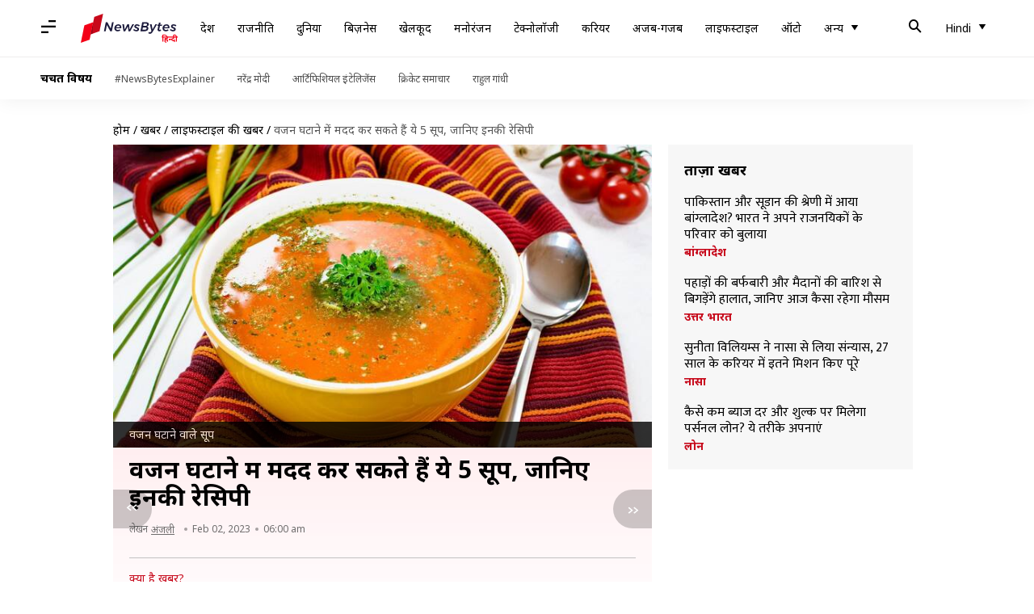

--- FILE ---
content_type: text/html; charset=UTF-8
request_url: https://hindi.newsbytesapp.com/news/lifestyle/5-easy-and-yummy-vegetable-soups-for-weight-loss/story
body_size: 25394
content:
<!DOCTYPE html>
<html lang="hi" class="styles-loading">
    <head>
        <meta http-equiv="Content-Type" content="text/html; charset=UTF-8" />
<title>वजन घटाने में मदद कर सकते हैं ये 5 सूप, जानिए इनकी रेसिपी</title>
<meta name="viewport" content="width=device-width, initial-scale=1">
<meta name="description" content="Weight gain को सामान्य समझना गलत होगा क्योंकि यह शरीर को कई गंभीर बीमारियों से घेर सकता है। ऐसे में अगर आप इससे सुरक्षित रहने के लिए अपनी डाइट में कम कैलोरी और फाइबर युक्त चीजों को शामिल करना पसंद करते हैं तो रोजाना soup का सेवन करें। आइए आज पांच तरह के सूप की पांच recipes जानते हैं।">
        <link rel="preconnect" href="https://securepubads.g.doubleclick.net/">
        <link rel="preconnect" href="https://aax.amazon-adsystem.com/">

                <link rel="preconnect" href="https://fonts.googleapis.com">
<link rel="preconnect" href="https://fonts.gstatic.com" crossorigin>


<link rel="nb-event" data-event="alpine:init" data-handler="libloader" data-as="css" data-assets_0="https://fonts.googleapis.com/css2?family=Mukta:wght@400;600&amp;family=Noto+Sans:wght@400;700&amp;display=swap"/>
        
                        <script type="application/ld+json">{"@context":"https://schema.org","@type":"NewsArticle","mainEntityOfPage":{"@type":"WebPage","@id":"https://hindi.newsbytesapp.com/news/lifestyle/5-easy-and-yummy-vegetable-soups-for-weight-loss/story"},"isPartOf":{"@type":"CreativeWork","name":"NewsBytes Hindi","url":"https://hindi.newsbytesapp.com"},"inLanguage":"hi","headline":"\u0935\u091c\u0928 \u0918\u091f\u093e\u0928\u0947 \u092e\u0947\u0902 \u092e\u0926\u0926 \u0915\u0930 \u0938\u0915\u0924\u0947 \u0939\u0948\u0902 \u092f\u0947 5 \u0938\u0942\u092a, \u091c\u093e\u0928\u093f\u090f \u0907\u0928\u0915\u0940 \u0930\u0947\u0938\u093f\u092a\u0940","description":"Weight gain \u0915\u094b \u0938\u093e\u092e\u093e\u0928\u094d\u092f \u0938\u092e\u091d\u0928\u093e \u0917\u0932\u0924 \u0939\u094b\u0917\u093e \u0915\u094d\u092f\u094b\u0902\u0915\u093f \u092f\u0939 \u0936\u0930\u0940\u0930 \u0915\u094b \u0915\u0908 \u0917\u0902\u092d\u0940\u0930 \u092c\u0940\u092e\u093e\u0930\u093f\u092f\u094b\u0902 \u0938\u0947 \u0918\u0947\u0930 \u0938\u0915\u0924\u093e \u0939\u0948\u0964 \u0910\u0938\u0947 \u092e\u0947\u0902 \u0905\u0917\u0930 \u0906\u092a \u0907\u0938\u0938\u0947 \u0938\u0941\u0930\u0915\u094d\u0937\u093f\u0924 \u0930\u0939\u0928\u0947 \u0915\u0947 \u0932\u093f\u090f \u0905\u092a\u0928\u0940 \u0921\u093e\u0907\u091f \u092e\u0947\u0902 \u0915\u092e \u0915\u0948\u0932\u094b\u0930\u0940 \u0914\u0930 \u092b\u093e\u0907\u092c\u0930 \u092f\u0941\u0915\u094d\u0924 \u091a\u0940\u091c\u094b\u0902 \u0915\u094b \u0936\u093e\u092e\u093f\u0932 \u0915\u0930\u0928\u093e \u092a\u0938\u0902\u0926 \u0915\u0930\u0924\u0947 \u0939\u0948\u0902 \u0924\u094b \u0930\u094b\u091c\u093e\u0928\u093e soup \u0915\u093e \u0938\u0947\u0935\u0928 \u0915\u0930\u0947\u0902\u0964 \u0906\u0907\u090f \u0906\u091c \u092a\u093e\u0902\u091a \u0924\u0930\u0939 \u0915\u0947 \u0938\u0942\u092a \u0915\u0940 \u092a\u093e\u0902\u091a recipes \u091c\u093e\u0928\u0924\u0947 \u0939\u0948\u0902\u0964","articleSection":"Lifestyle News","url":"https://hindi.newsbytesapp.com/news/lifestyle/5-easy-and-yummy-vegetable-soups-for-weight-loss/story","image":["https://i.cdn.newsbytesapp.com/hn/images/l69520230201193840.jpeg"],"datePublished":"2023-02-02T06:00:02+05:30","articleBody":"\u092c\u0922\u093c\u0924\u0947 \u0935\u091c\u0928 \u0915\u094b \u0938\u093e\u092e\u093e\u0928\u094d\u092f \u0938\u092e\u091d\u0928\u093e \u092a\u0930\u0947\u0936\u093e\u0928\u0940 \u0915\u093e \u0938\u092c\u092c \u092c\u0928 \u0938\u0915\u0924\u093e \u0939\u0948\u0964 \u092f\u0939 \u0915\u0908 \u0917\u0902\u092d\u0940\u0930 \u092c\u0940\u092e\u093e\u0930\u093f\u092f\u094b\u0902 \u0915\u093e \u0915\u093e\u0930\u0923 \u092c\u0928 \u0938\u0915\u0924\u093e \u0939\u0948\u0964    \u0910\u0938\u0947 \u092e\u0947\u0902 \u0907\u0938\u0938\u0947 \u0938\u0941\u0930\u0915\u094d\u0937\u093f\u0924 \u0930\u0939\u0928\u0947 \u0915\u0947 \u0932\u093f\u090f \u0905\u092a\u0928\u0940 \u0921\u093e\u0907\u091f \u092e\u0947\u0902 \u0915\u092e \u0915\u0948\u0932\u094b\u0930\u0940 \u0914\u0930 \u092b\u093e\u0907\u092c\u0930 \u092f\u0941\u0915\u094d\u0924 \u091a\u0940\u091c\u094b\u0902 \u0915\u094b \u0936\u093e\u092e\u093f\u0932 \u0915\u0930\u0928\u0947 \u0915\u0947 \u0938\u093e\u0925 \u0930\u094b\u091c\u093e\u0928\u093e \u0938\u0942\u092a \u0915\u093e \u092d\u0940 \u0938\u0947\u0935\u0928 \u0915\u0930\u0947\u0902\u0964    \u092f\u0939 \u0917\u0930\u094d\u092e \u092a\u0947\u092f \u092d\u0942\u0916 \u0915\u094b \u0936\u093e\u0902\u0924 \u0915\u0930\u0928\u0947 \u0915\u0947 \u0938\u093e\u0925 \u0935\u091c\u0928 \u0918\u091f\u093e\u0928\u0947 \u092e\u0947\u0902 \u092d\u0940 \u092e\u0926\u0926 \u0915\u0930 \u0938\u0915\u0924\u093e \u0939\u0948\u0964    \u0906\u0907\u090f \u0906\u091c \u092a\u093e\u0902\u091a \u0924\u0930\u0939 \u0915\u0947 \u0938\u0942\u092a \u0915\u0940 \u0930\u0947\u0938\u093f\u092a\u0940 \u091c\u093e\u0928\u0924\u0947 \u0939\u0948\u0902\u0964 \u0938\u092c\u0938\u0947 \u092a\u0939\u0932\u0947 \u0925\u094b\u0921\u093c\u093e \u0924\u0947\u0932 \u0917\u0930\u094d\u092e \u0915\u0930\u0915\u0947 \u0907\u0938\u092e\u0947\u0902 \u0932\u0939\u0938\u0941\u0928, \u091f\u092e\u093e\u091f\u0930, \u0939\u0930\u0940 \u0936\u093f\u092e\u0932\u093e \u092e\u093f\u0930\u094d\u091a, \u092a\u094d\u092f\u093e\u091c \u0914\u0930 \u0916\u0940\u0930\u093e \u0921\u093e\u0932\u0947\u0902\u0964 \u0905\u092c \u0938\u092d\u0940 \u091a\u0940\u091c\u094b\u0902 \u0915\u094b \u092e\u0927\u094d\u092f\u092e \u0906\u0902\u091a \u092a\u0930 \u091f\u0949\u0938 \u0915\u0930\u0947\u0902 \u0914\u0930 \u0926\u094b \u092e\u093f\u0928\u091f \u0924\u0915 \u092a\u0915\u093e\u090f\u0902\u0964    \u0907\u0938\u0915\u0947 \u092c\u093e\u0926 \u0938\u093e\u0930\u0940 \u0938\u092c\u094d\u091c\u093f\u092f\u094b\u0902 \u0915\u094b \u0920\u0902\u0921\u093e \u0915\u0930\u0915\u0947 \u092e\u093f\u0915\u094d\u0938\u0940 \u092e\u0947\u0902 \u092c\u093e\u0930\u0940\u0915 \u092a\u0940\u0938\u0947\u0902 \u0914\u0930 \u092b\u093f\u0930 \u0907\u0938 \u092e\u093f\u0936\u094d\u0930\u0923 \u0915\u094b \u092a\u093e\u0928\u0940 \u0915\u0947 \u0938\u093e\u0925 \u092a\u0948\u0928 \u092e\u0947\u0902 \u0909\u092c\u093e\u0932\u0947\u0902\u0964    \u0907\u0938\u0915\u0947 \u092c\u093e\u0926 \u0907\u0938\u092e\u0947\u0902 \u0938\u094d\u0935\u093e\u0926\u093e\u0928\u0941\u0938\u093e\u0930 \u0928\u092e\u0915, \u091c\u0940\u0930\u093e \u092a\u093e\u0909\u0921\u0930 \u0914\u0930 \u092a\u093f\u0938\u0940 \u0939\u0941\u0908 \u0915\u093e\u0932\u0940 \u092e\u093f\u0930\u094d\u091a \u092e\u093f\u0932\u093e\u090f\u0902\u0964 \u0905\u092c \u092f\u0939 \u0917\u0930\u094d\u092e\u093e\u0917\u0930\u094d\u092e \u0938\u0942\u092a \u092a\u0940\u0928\u0947 \u0915\u0947 \u0932\u093f\u090f \u0924\u0948\u092f\u093e\u0930 \u0939\u0948\u0964 \u0938\u092c\u0938\u0947 \u092a\u0939\u0932\u0947 \u090f\u0915 \u092a\u094d\u0930\u0947\u0936\u0930 \u0915\u0941\u0915\u0930 \u092e\u0947\u0902 \u0906\u0935\u0936\u094d\u092f\u0915\u0924\u093e\u0928\u0941\u0938\u093e\u0930 \u092e\u091f\u0930 \u0914\u0930 \u092a\u093e\u0928\u0940 \u0921\u093e\u0932\u0915\u0930 \u090f\u0915 \u0938\u0940\u091f\u0940 \u0932\u0917\u093e\u090f\u0902\u0964 \u0905\u092c \u0917\u0948\u0938 \u092c\u0902\u0926 \u0915\u0930\u0915\u0947 \u092e\u091f\u0930 \u0915\u094b \u0915\u093f\u0938\u0940 \u092c\u0930\u094d\u0924\u0928 \u092e\u0947\u0902 \u0928\u093f\u0915\u093e\u0932\u0947\u0902 \u0914\u0930 \u091c\u092c \u092e\u091f\u0930 \u0920\u0902\u0921\u0947 \u0939\u094b \u091c\u093e\u090f\u0902 \u0924\u094b \u0909\u0928\u094d\u0939\u0947\u0902 \u092e\u093f\u0915\u094d\u0938\u0940 \u092e\u0947\u0902 \u092a\u0940\u0938 \u0932\u0947\u0902\u0964    \u0907\u0938\u0915\u0947 \u092c\u093e\u0926 \u090f\u0915 \u092a\u0948\u0928 \u092e\u0947\u0902 \u0925\u094b\u0921\u093c\u093e \u092e\u0915\u094d\u0916\u0928 \u0932\u0947\u0915\u0930 \u0907\u0938\u092e\u0947\u0902 \u092e\u091f\u0930 \u0915\u093e \u092a\u0947\u0938\u094d\u091f, \u0925\u094b\u0921\u093c\u093e \u092a\u093e\u0928\u0940, \u0938\u094d\u0935\u093e\u0926\u093e\u0928\u0941\u0938\u093e\u0930 \u0928\u092e\u0915 \u0914\u0930 \u090f\u0915 \u091a\u0941\u091f\u0915\u0940 \u0915\u093e\u0932\u0940 \u092e\u093f\u0930\u094d\u091a \u0915\u093e \u092a\u093e\u0909\u0921\u0930 \u092e\u093f\u0932\u093e\u090f\u0902\u0964    \u091c\u092c \u092e\u093f\u0936\u094d\u0930\u0923 \u092e\u0947\u0902 \u090f\u0915 \u0909\u092c\u093e\u0932 \u0906 \u091c\u093e\u090f \u0924\u094b \u0907\u0938 \u0917\u0930\u094d\u092e\u093e\u0917\u0930\u094d\u092e \u092a\u0930\u094b\u0938\u0947\u0902\u0964 \u0938\u092c\u0938\u0947 \u092a\u0939\u0932\u0947 \u0917\u093e\u091c\u0930, \u091f\u092e\u093e\u091f\u0930, \u092e\u091f\u0930 \u0914\u0930 \u092b\u094d\u0930\u0947\u0902\u091a \u092c\u0940\u0928\u094d\u0938 \u091c\u0948\u0938\u0940 \u0938\u092c\u094d\u091c\u093f\u092f\u094b\u0902 \u0915\u094b \u092a\u094d\u0930\u0947\u0936\u0930 \u0915\u0941\u0915\u0930 \u092e\u0947\u0902 \u0926\u094b \u0915\u092a \u092a\u093e\u0928\u0940 \u0915\u0947 \u0938\u093e\u0925 \u0921\u093e\u0932\u0915\u0930 \u0926\u094b-\u0924\u0940\u0928 \u0938\u0940\u091f\u0940 \u0906\u0928\u0947 \u0924\u0915 \u092a\u0915\u093e\u090f\u0902\u0964    \u090f\u0915 \u092c\u093e\u0930 \u091c\u092c \u0938\u092c\u094d\u091c\u093f\u092f\u093e\u0902 \u0905\u091a\u094d\u091b\u0940 \u0924\u0930\u0939 \u0938\u0947 \u092a\u0915 \u091c\u093e\u090f\u0902 \u0924\u094b \u0909\u0928\u094d\u0939\u0947\u0902 \u0920\u0902\u0921\u093e \u0915\u0930\u0915\u0947 \u092a\u0940\u0938 \u0932\u0947\u0902\u0964    \u0905\u092c \u090f\u0915 \u092a\u0948\u0928 \u092e\u0947\u0902 \u0938\u092c\u094d\u091c\u093f\u092f\u094b\u0902 \u0915\u093e \u092a\u0947\u0938\u094d\u091f, \u0925\u094b\u0921\u093c\u093e \u092a\u093e\u0928\u0940, \u0938\u094d\u0935\u093e\u0926\u093e\u0928\u0941\u0938\u093e\u0930 \u0928\u092e\u0915 \u0914\u0930 \u0915\u093e\u0932\u0940 \u092e\u093f\u0930\u094d\u091a \u092e\u093f\u0932\u093e\u0915\u0930 \u0907\u0938\u0947 \u0917\u093e\u0922\u093c\u093e \u0939\u094b\u0928\u0947 \u0924\u0915 \u0909\u092c\u093e\u0932\u0947\u0902\u0964 \u0905\u092c \u0906\u092a\u0915\u093e \u0938\u092c\u094d\u091c\u093f\u092f\u094b\u0902 \u0938\u0947 \u092c\u0928\u093e \u0938\u0942\u092a \u0938\u0947\u0935\u0928 \u0915\u0947 \u0932\u093f\u090f \u0924\u0948\u092f\u093e\u0930 \u0939\u0948\u0964 \u0938\u092c\u0938\u0947 \u092a\u0939\u0932\u0947 \u090f\u0915 \u092a\u0948\u0928 \u092e\u0947\u0902 \u091c\u0948\u0924\u0942\u0928 \u0915\u0947 \u0924\u0947\u0932 \u0915\u094b \u0917\u0930\u094d\u092e \u0915\u0930\u0947\u0902 \u0914\u0930 \u0907\u0938\u092e\u0947\u0902 \u0915\u091f\u093e \u0939\u0941\u0906 \u092a\u094d\u092f\u093e\u091c, \u092c\u093e\u0930\u0940\u0915 \u0915\u091f\u093e \u0932\u0939\u0938\u0941\u0928 \u0914\u0930 \u0915\u0926\u094d\u0926\u0942\u0915\u0938 \u0915\u0940 \u0939\u0941\u0908 \u0905\u0926\u0930\u0915 \u0921\u093e\u0932\u0915\u0930 \u0926\u094b \u092e\u093f\u0928\u091f \u0924\u0915 \u092a\u0915\u093e\u090f\u0902\u0964    \u0905\u092c \u0907\u0938\u092e\u0947\u0902 \u0907\u092c\u091f\u0930\u0928\u091f \u0938\u094d\u0915\u094d\u0935\u0948\u0936, \u0917\u093e\u091c\u0930 \u0914\u0930 \u091f\u092e\u093e\u091f\u0930 \u0921\u093e\u0932\u0915\u0930 \u0907\u0928\u094d\u0939\u0947\u0902 \u0926\u094b \u092e\u093f\u0928\u091f \u092a\u0915\u093e\u090f\u0902\u0964    \u0907\u0938\u0915\u0947 \u092c\u093e\u0926 \u0907\u0938\u092e\u0947\u0902 \u0935\u0947\u091c\u093f\u091f\u0947\u092c\u0932 \u092c\u094d\u0930\u094b\u0925, \u0925\u093e\u0908 \u0930\u0947\u0921 \u0915\u0930\u0940 \u092a\u0947\u0938\u094d\u091f, \u0928\u092e\u0915, \u0928\u0940\u0902\u092c\u0942 \u0915\u093e \u0930\u0938 \u0914\u0930 \u0928\u093e\u0930\u093f\u092f\u0932 \u0915\u093e \u0926\u0942\u0927 \u092e\u093f\u0932\u093e\u090f\u0902\u0964 \u092b\u093f\u0930 \u0907\u0938\u0947 \u0922\u0915\u0915\u0930 \u0938\u093e\u0924 \u092e\u093f\u0928\u091f \u0924\u0915 \u092a\u0915\u093e\u090f\u0902\u0964    \u0905\u0902\u0924 \u092e\u0947\u0902 \u0917\u0930\u094d\u092e\u093e\u0917\u0930\u094d\u092e \u0938\u0942\u092a \u0915\u094b \u092a\u0930\u094b\u0938\u0947\u0902\u0964 \u0938\u092c\u0938\u0947 \u092a\u0939\u0932\u0947 \u0925\u094b\u0921\u093c\u093e \u0938\u093e \u0924\u0947\u0932 \u0917\u0930\u094d\u092e \u0915\u0930\u0947\u0902 \u0914\u0930 \u0907\u0938\u092e\u0947\u0902 \u092a\u094d\u092f\u093e\u091c \u0914\u0930 \u0932\u0939\u0938\u0941\u0928 \u0915\u094b \u092d\u0942\u0928\u0947\u0902\u0964 \u0907\u0938\u0915\u0947 \u092c\u093e\u0926 \u0907\u0938\u092e\u0947\u0902 \u0915\u091f\u093e \u0939\u0941\u0906 \u092a\u093e\u0932\u0915 \u0921\u093e\u0932\u0947\u0902\u0964    \u0905\u092c \u0907\u0938\u092e\u0947\u0902 \u0925\u094b\u0921\u093c\u093e \u0915\u093e\u0930\u094d\u0928\u092b\u094d\u0932\u094b\u0930 \u0914\u0930 \u092a\u093e\u0928\u0940 \u0921\u093e\u0932\u0915\u0930 \u0907\u0938\u0947 \u0905\u091a\u094d\u091b\u0940 \u0924\u0930\u0939 \u0938\u0947 \u092a\u0915\u0928\u0947 \u0924\u0915 \u0915\u0930\u091b\u0940 \u0938\u0947 \u0939\u093f\u0932\u093e\u0924\u0947 \u0930\u0939\u0947\u0902\u0964    \u0907\u0938\u0915\u0947 \u092c\u093e\u0926 \u0938\u094d\u0935\u093e\u0926\u093e\u0928\u0941\u0938\u093e\u0930 \u0928\u092e\u0915, \u0925\u094b\u0921\u093c\u0940 \u091a\u0940\u0928\u0940 \u0914\u0930 \u0915\u093e\u0932\u0940 \u092e\u093f\u0930\u094d\u091a \u092a\u093e\u0909\u0921\u0930 \u092e\u093f\u0932\u093e\u090f\u0902\u0964 \u092b\u093f\u0930 \u0907\u0938 \u092e\u093f\u0936\u094d\u0930\u0923 \u0915\u094b \u0920\u0902\u0921\u093e \u0915\u0930\u0915\u0947 \u092e\u093f\u0915\u094d\u0938\u0940 \u092e\u0947\u0902 \u092a\u0940\u0938\u0947\u0902\u0964    \u0905\u0902\u0924 \u092e\u0947\u0902 \u092e\u093f\u0936\u094d\u0930\u0923 \u0915\u094b \u0925\u094b\u0921\u093c\u0947 \u0938\u0947 \u0926\u0942\u0927 \u092e\u0947\u0902 \u092e\u093f\u0932\u093e\u0915\u0930 \u0909\u092c\u093e\u0932\u0947\u0902 \u0914\u0930 \u0907\u0938\u0947 \u0917\u0930\u094d\u092e\u093e\u0917\u0930\u094d\u092e \u092a\u0930\u094b\u0938\u0947\u0902\u0964","author":{"@type":"Person","name":"\u0905\u0902\u091c\u0932\u0940","url":"https://hindi.newsbytesapp.com/author/%E0%A4%85%E0%A4%82%E0%A4%9C%E0%A4%B2%E0%A5%80/154","sameAs":["https://twitter.com/Anjali97639545"],"email":"anjali.tomar@newsbytesapp.com"},"publisher":{"@type":"NewsMediaOrganization","name":"NewsBytes Hindi","url":"https://hindi.newsbytesapp.com","logo":{"@type":"ImageObject","url":"https://cf-cdn.newsbytesapp.com/assets/images/google_news_logo_hi.png","width":347,"height":60},"sameAs":["https://www.facebook.com/newsbyteshindi","https://twitter.com/newsbyteshindi","https://www.linkedin.com/company/newsbytes"]},"associatedMedia":{"@type":"ImageObject","url":"https://i.cdn.newsbytesapp.com/hn/images/l69520230201193840.jpeg","caption":"\u0935\u091c\u0928 \u0918\u091f\u093e\u0928\u0947 \u0935\u093e\u0932\u0947 \u0938\u0942\u092a","width":1920,"height":1080}}</script>
                        
        <style type="text/css">
        :root{--primary-font: "Mukta", Helvetica, Arial, sans-serif;--secondary-font: "Noto Sans", Helvetica, Arial, sans-serif;--tertiary-font: "Noto Sans", Helvetica, Arial, sans-serif}

                            html.styles-loading>body>*{display:none;}html.styles-loading .page-loader{display:flex}html .page-loader{display:none}.page-loader{position:fixed;top:0;bottom:0;left:0;right:0;z-index:10;height:100vh;width:100vw;align-items:center;justify-content:center;overflow:hidden;background-color:#fff;display:flex}
.mld{padding: 0 1.25rem;font-size: 22px;font-weight: 700;color: #c7091b !important;}

                          
        
                </style>
        
                
        <script type="text/javascript">
          try {
            var ced=function(e){try{window.dispatchEvent(e)}catch(t){enf("s4a",t),console.error(t)}},ce=function(e,t){return new CustomEvent(e,{detail:t,bubbles:!0,cancelable:!0,composed:!1})};
            window.addEventListener("fcp", () => {
                window.dma = true;
            });
            
          } catch(e) {enf('headerscript',e)}
        </script>

                        <link as="style" rel="preload" integrity="sha384-u6eq6dTuGZLy16H1rRxWWj0PJGKQ/IgH4KRIov4je5+9oXMJKxajqQ/xI80C0Itg" href="https://cf-cdn.newsbytesapp.com/assets/dynamic/build/timeline-v3b.CWRewQW7.css" crossorigin="anonymous" onload="this.onload=null;this.rel='stylesheet';document.getElementsByTagName('html').item(0).classList.remove('styles-loading');" onerror="this.onerror=null;navigator.serviceWorker?.controller?.postMessage({type:'CACHE_PURGE',error: {url:this.href}});if(window.dma)ced(ce('ie-0'));else{window.addEventListener('fcp', () => {ced(ce('ie-0'))});}"/>

        <link rel="nb-event" data-as="css" data-event="ie-0" data-handler="renderloader" data-policy="once" data-assets_0="https://cf-cdn.newsbytesapp.com/assets/dynamic/build/timeline-v3b.CWRewQW7.css?cb=0" data-integrity_0="sha384-u6eq6dTuGZLy16H1rRxWWj0PJGKQ/IgH4KRIov4je5+9oXMJKxajqQ/xI80C0Itg" data-log_0="true"/>
                                        <meta property="og:site_name" content="NewsBytes">
<meta property="og:type" content="article">
<meta property="og:title" content="वजन घटाने में मदद कर सकते हैं ये 5 सूप, जानिए इनकी रेसिपी">
<meta property="og:description" content="Weight gain को सामान्य समझना गलत होगा क्योंकि यह शरीर को कई गंभीर बीमारियों से घेर सकता है। ऐसे में अगर आप इससे सुरक्षित रहने के लिए अपनी डाइट में कम कैलोरी और फाइबर युक्त चीजों को शामिल करना पसंद करते हैं तो रोजाना soup का सेवन करें। आइए आज पांच तरह के सूप की पांच recipes जानते हैं।">
<meta property="og:url" content="https://hindi.newsbytesapp.com/news/lifestyle/5-easy-and-yummy-vegetable-soups-for-weight-loss/story">
<meta property="og:image" content="https://i.cdn.newsbytesapp.com/hn/images/l69520230201193840.jpeg">
<meta property="og:image:width" content="1920" />
<meta property="og:image:height" content="1080" />
<meta name="robots" content="max-image-preview:large">
<meta property="twitter:card" content="summary_large_image">
<meta property="twitter:site" content="@newsbytesapp">
<meta property="twitter:title" content="वजन घटाने में मदद कर सकते हैं ये 5 सूप, जानिए इनकी रेसिपी">
<meta property="twitter:description" content="Weight gain को सामान्य समझना गलत होगा क्योंकि यह शरीर को कई गंभीर बीमारियों से घेर सकता है। ऐसे में अगर आप इससे सुरक्षित रहने के लिए अपनी डाइट में कम कैलोरी और फाइबर युक्त चीजों को शामिल करना पसंद करते हैं तो रोजाना soup का सेवन करें। आइए आज पांच तरह के सूप की पांच recipes जानते हैं।">
<meta property="twitter:url" content="https://hindi.newsbytesapp.com/news/lifestyle/5-easy-and-yummy-vegetable-soups-for-weight-loss/story">
<meta property="twitter:image" content="https://i.cdn.newsbytesapp.com/hn/images/l69520230201193840.jpeg">
<meta property="fb:pages" content="681371421973844" />
<meta name="pocket-site-verification" content="c9aeb5661f69e37caab618602e7539" />
<meta name="application-name" content="NewsBytes - Your Daily News Digest">

        <meta name="mobile-web-app-capable" content="yes" />
<meta name="theme-color" content="#ffffff"/>
<link rel="manifest" href="/manifest.json" />
<link rel="shortcut icon" href="/favicon.ico" type="image/x-icon" />
<link rel="icon" type="image/png" href="https://cf-cdn.newsbytesapp.com/assets/icons/2/favicon-16x16.png" sizes="16x16" />
<link rel="apple-touch-icon" sizes="57x57" href="https://cf-cdn.newsbytesapp.com/assets/icons/2/apple-touch-icon-57x57.png" />
<link rel="apple-touch-icon" sizes="60x60" href="https://cf-cdn.newsbytesapp.com/assets/icons/2/apple-touch-icon-60x60.png" />
<link rel="apple-touch-icon" sizes="72x72" href="https://cf-cdn.newsbytesapp.com/assets/icons/2/apple-touch-icon-72x72.png" />
<link rel="apple-touch-icon" sizes="76x76" href="https://cf-cdn.newsbytesapp.com/assets/icons/2/apple-touch-icon-76x76.png" />
<link rel="apple-touch-icon" sizes="114x114" href="https://cf-cdn.newsbytesapp.com/assets/icons/2/apple-touch-icon-114x114.png" />
<link rel="apple-touch-icon" sizes="120x120" href="https://cf-cdn.newsbytesapp.com/assets/icons/2/apple-touch-icon-120x120.png" />
<link rel="apple-touch-icon" sizes="144x144" href="https://cf-cdn.newsbytesapp.com/assets/icons/2/apple-touch-icon-144x144.png" />
<link rel="apple-touch-icon" sizes="152x152" href="https://cf-cdn.newsbytesapp.com/assets/icons/2/apple-touch-icon-152x152.png" />
<link rel="apple-touch-icon" sizes="180x180" href="https://cf-cdn.newsbytesapp.com/assets/icons/2/apple-touch-icon-180x180.png" />
<link rel="apple-touch-startup-image" media="(-webkit-device-pixel-ratio: 1)" href="https://cf-cdn.newsbytesapp.com/assets/icons/2/apple-touch-icon-512x512.png" />
<link rel="apple-touch-startup-image" media="(-webkit-device-pixel-ratio: 2)" href="https://cf-cdn.newsbytesapp.com/assets/icons/2/apple-touch-icon-1024x1024.png" />
<meta name="apple-mobile-web-app-capable" content="yes" />
<meta name="apple-mobile-web-app-status-bar-style" content="black-translucent" />
<link rel="icon" type="image/png" href="https://cf-cdn.newsbytesapp.com/assets/icons/2/favicon-32x32.png" sizes="32x32" />
<link rel="icon" type="image/png" href="https://cf-cdn.newsbytesapp.com/assets/icons/2/favicon-96x96.png" sizes="96x96" />
<link rel="icon" type="image/png" href="https://cf-cdn.newsbytesapp.com/assets/icons/2/android-chrome-192x192.png" sizes="192x192" />
<link rel="icon" type="image/png" sizes="240x240" href="https://cf-cdn.newsbytesapp.com/assets/icons/2/android-chrome-240x240.png" sizes="240x240" />
<meta name="msapplication-TileImage" content="https://cf-cdn.newsbytesapp.com/assets/icons/2/apple-touch-icon-144x144.png" />
<meta name="msapplication-TileColor" content="#ffffff" />
<meta name="msapplication-config" content="/browserconfig.xml" />
<meta name="msapplication-square70x70logo" content="https://cf-cdn.newsbytesapp.com/icons/smalltile.png" />
<meta name="msapplication-square150x150logo" content="https://cf-cdn.newsbytesapp.com/icons/mediumtile.png" />
<meta name="msapplication-square310x310logo" content="https://cf-cdn.newsbytesapp.com/icons/largetile.png" />
<meta name="msapplication-navbutton-color" content="#ffffff" />
        <link rel="preload" as="image" href="https://i.cdn.newsbytesapp.com/hn/images/l69520230201193840.jpeg?tr=w-480" />
<link rel="alternate" href="android-app://com.newsbytesapp.hindi/newsbytes/timeline/Lifestyle/94685/342074" />
<meta name="robots" content="max-image-preview:large">
                        <link rel="canonical" href="https://hindi.newsbytesapp.com/news/lifestyle/5-easy-and-yummy-vegetable-soups-for-weight-loss/story" />
                

        <script type="text/javascript">
                      window.dataLayer = window.dataLayer || [];window.dataLayer.push({ "gtm.start": new Date().getTime(), event: "gtm.js" });
                    window.nb_debug = false;
          window.nblocale = "hi";
          window.partner = new URLSearchParams(window.location.search).get('utm_medium') || "nb";
          window.nla = (a, b) => {return (a === null || a === undefined) ? b : a;};
          window.log = (typeof Proxy != 'undefined') ? new Proxy([], {set: (e, i, n) => {e[i] = n;if(typeof n != 'number') dispatchEvent(new CustomEvent('custom_log', { detail: n, bubbles: true, cancelable: true, composed: false }));return true;}}) : [];
          !function(){var _pL=console.log;var _pE=console.error;var _pW=console.warn;log=log || [];console.log=function (...args) {let dt=`[${(new Date()).toISOString()}]`;log.push([dt, Date.now(), 'log', ...args]);window.nb_debug && _pL.apply(console, [dt, ...args]);};console.error=function (...args) {let dt=`[${(new Date()).toISOString()}]`;log.push([dt, Date.now(), 'err', ...args]);nb_debug && _pE.apply(console, [dt, ...args]);};console.warn=function (...args) {let dt=`[${(new Date()).toISOString()}]`;log.push([dt, Date.now(), 'warn', ...args]);nb_debug && _pW.apply(console, [dt, ...args]);};}();console.log("Started loading");
          window._nb_isBot = (() => {return ((navigator.webdriver === true) || /bot|crawler|spider|crawling|googleother/i.test(navigator.userAgent) || /HeadlessChrome/.test(navigator.userAgent) );})();
          function collect(i, j) {if (window._nb_isBot) {return;}let v = 219, m = new Date().getMonth();let s = new URLSearchParams(j).toString(), sw = window._nb_hasSW;s = s ? '&'+s : '';fetch('/js/collect.' + v + m + '.js?id=' + i + s + "&sw=" + sw + '&partner=' + (window.partner || 'nb') + '&cb=' + Date.now()).catch((err) => {console.log(err)});}
          function enf(nm, e) {collect('tc', {fl:nm,n:e.name,m:e.message})}
          window.__camreadycalled = 0;
        </script>
        <script type="text/javascript">
          !function(e,t,r){function gpterrev(r,o,n){!function setgu(){let r=t.getElementsByTagName("script");for(let t=0;t<r.length;t++){let o=r[t].getAttribute("src");if(o&&o.includes("gpt.js")){e.nbgsu=o;break}}}(),dispatchEvent(new CustomEvent("gpt_error",{detail:{message:o,code:r,url:e.nbgsu,level:n},bubbles:!0,cancelable:!0,composed:!1}))}e.setCookie=function(e,r,o){const n=new Date;n.setTime(n.getTime()+24*o*60*60*1e3);let p="expires="+n.toUTCString();t.cookie=e+"="+r+";"+p+";path=/"},e.getCookie=function(e){let r=e+"=",o=t.cookie.split(";");for(let t=0;t<o.length;t++){let e=o[t];for(;" "==e.charAt(0);)e=e.substring(1);if(0==e.indexOf(r))return e.substring(r.length,e.length)}return""},e.haveCookie=function(t){return""!==e.getCookie(t)},e.deleteCookie=function(e){t.cookie=e+"=;expires=Thu, 01 Jan 1970 00:00:01 GMT;path=/;"},e.addEventListener("custom_log",function(e){var t=e.detail[3];"string"==typeof t&&(t.includes("https://developers.google.com/publisher-tag")||t.includes("[GPT] 403 HTTP Response")||t.includes("expired version"))&&gpterrev("gpte-dep",t,e.detail[2])}),e.addEventListener("gpt_error",function(t){var o,n;t.detail.partner=e.partner,null==(n=null==(o=null==r?void 0:r.serviceWorker)?void 0:o.controller)||n.postMessage({type:"GPT_ERROR",error:t.detail})}),e.addEventListener("error",function(e){(e.message.includes("https://developers.google.com/publisher-tag")||e.message.includes("[GPT] 403 HTTP Response")||e.message.includes("expired version"))&&gpterrev("gpte-dep",e.message,"errw")})}(window,document,navigator);

        </script>
        <script type="text/javascript">
          !function(t,r){const e=["utm_source","utm_medium","partner"],a={};t.location.search.slice(1).split("&").forEach(t=>{const[r,n]=t.split("="),i=r?r.toLowerCase():"";e.includes(i)&&(a[i]=n||"")}),t.filteredQueryParams=e.filter(r=>("redirect"===t.partner&&(a.utm_medium="default"),a.hasOwnProperty(r))).map(t=>`${t}=${a[t]}`).join("&");let n=""===t.filteredQueryParams?"":"?"+t.filteredQueryParams;t.fullurl=String(t.location.href),["t","trans"].includes(a.utm_medium)&&r.documentElement.classList.add("v3a");var i=t.location.search.substring(1).split("&"),o={};history.replaceState(null,r.title,t.location.origin+t.location.pathname+n);for(var u=0;u<i.length;u++){var c=i[u];if(c){var f=c.split("=");if(f.length>=2){var l=f[0].toLowerCase(),m=f[1];o[l]=m}}}for(var d in delete o.partner,!o.page_from&&t.haveCookie&&t.haveCookie("page_from")&&(o.page_from=t.getCookie("page_from")),o)o.hasOwnProperty(d)&&(t[d]=o[d]);r.addEventListener("click",function(r){const e=r.target.closest(".clickable-target");if(!e)return;let a=e.getAttribute("data-url");a&&(0!==a.indexOf("http")&&(a=t.location.protocol+"//"+t.location.host+a),a=a+"?"+filteredQueryParams,setTimeout(function(){t.location.href=a},200))})}(window,document);

        </script>
        <script type="text/javascript">
          
                              ((t,e,n)=>{Promise.allSettled||(Promise.allSettled=function(t){return new Promise((e,n)=>{let r=[],i=0,o=t.length;t.forEach((t,n)=>{var s,a;s=t,a=n,Promise.resolve(s).then(t=>{r[a]={status:"fulfilled",value:t}},t=>{r[a]={status:"rejected",reason:t}}).finally(()=>{++i===o&&e(r)})})})});var r=!1;Object.defineProperty(t,"scriptloader",{value:function(t,e,n){this.init(t,e,n)},writable:!1,configurable:!1}),scriptloader.prototype={init:function(t){this.t=t.toLowerCase(),this.retries={},this.max_retries=100,this.tries={},this.times={}},push:function(n){let r=this.createElement(n);this.tries[n.s]=1+t.nla(this.tries[n.s],0),this.times[n.s]=t.nla(this.times[n.s],{s:[],e:[],r:[]}),this.times[n.s].s.push((new Date).getTime()),e.head.appendChild(r)},createElement:function(t){return"script"===this.t?this.createScript(t):"style"===this.t?this.createStyle(t):this.createScript(t)},createStyle:function(t){let n=e.createElement("link");n.as="style",n.rel="stylesheet",n.href=t.s,t.i&&(n.integrity=t.i,n.crossOrigin="anonymous"),void 0!==t.o&&this.onloadCb(t,n);var r=this;return n.onerror=()=>{r.errorCb(t,n)},n},createScript:function(t){t=o(t);let n=e.createElement("script");t.d?n.defer=!0:n.async=!0,n.src=t.s,t.i&&(n.integrity=t.i,n.crossOrigin="anonymous"),this.onloadCb(t,n);var r=this;return n.onerror=()=>{r.errorCb(t,n)},n},removeRetryMark:function(t,e){this.retries[t.s]&&(this.notify(t.s),delete this.retries[t.s]),this.times[t.s].r.push("s")},onloadCb:function(e,n){var r=this;n.addEventListener("load",function(){r.times[e.s].e.push((new Date).getTime()),e.r&&"function"==typeof e.rf?t.setTimeout(function(){e.rf()?(r.setRetryWithTimeout(e,n,1),r.times[e.s].r.push("e")):r.removeRetryMark(e,n)},e.rfd):r.removeRetryMark(e,n),e.d&&e.o&&e.o()}),e.d||e.o&&e.o()},errorCb:function(t,e){t.e&&t.e(),t.r&&this.setRetryWithTimeout(t,e,0),this.times[t.s].e.push((new Date).getTime()),this.times[t.s].r.push("e")},setRetryWithTimeout:function(e,n,r){if(this.retries[e.s]||(this.retries[e.s]=0),this.retries[e.s]++,!(this.retries[e.s]>=this.max_retries)){var i=this;t.setTimeout(()=>{e.d?i.push(e):i.push({s:e.s,d:!1,r:e.r,rf:e.rf,rfd:e.rfd})},Math.max(0,s(this.retries[e.s])-r*e.rfd))}},notify:function(e){var r,i;const o=e.split("/").pop().split("?")[0];null==(i=null==(r=null==n?void 0:n.serviceWorker)?void 0:r.controller)||i.postMessage({type:"SCRIPT_ERROR",error:{code:`nw-err-${o}`,message:`Successful retry tag on error: ${e}`,partner:t.partner,level:"err"}})},seq:function(e,n){if(1==e.length){const r="string"==typeof e[0],i=r?e[0]:e[0].s,o=!!r||e[0].d,s=!!r||t.nla(e[0].r,!0),a=r?void 0:t.nla(e[0].rf,void 0),c=r?0:t.nla(e[0].rfd,0),l=r?void 0:t.nla(e[0].i,void 0),d=r?void 0:t.nla(e[0].e,void 0);return void this.push({s:i,d:o,o:function(){n&&n()},r:s,rf:a,rfd:c,i:l,e:d})}if(e.length>1){var r=e.splice(-1),i=this;const o="string"==typeof r[0],s=o?r[0]:r[0].s,a=!!o||r[0].d,c=!!o||t.nla(r[0].r,!0),l=o?void 0:t.nla(r[0].rf,void 0),d=o?0:t.nla(r[0].rfd,0),u=o?void 0:t.nla(e[0].i,void 0),f=o?void 0:t.nla(r[0].e,void 0);this.seq(e,function(){i.push({s:s,d:a,o:function(){n&&n()},r:c,rf:l,rfd:d,i:u,e:f})})}},getP:function(){const t={};for(const e in this.times){const n=this.times[e],r=n.s.length,o=i(e).split("").join("-"),s={success:[],failure:[]};for(let t=0;t<n.e.length&&!(t>=n.s.length);t++){const e=n.s[t],r=n.e[t]-e;t<n.r.length&&("s"===n.r[t]?s.success.push(r):s.failure.push(r))}const a=t=>0===t.length?null:t.reduce((t,e)=>t+e,0)/t.length;t[o]={t:r,sc:s.success.length,sa:a(s.success),fc:s.failure.length,fa:a(s.failure)}}return t}},t._nb_stSl=new t.scriptloader("style"),t._nb_scSl=new t.scriptloader("script");const SLObject=e=>"style"==e.toLowerCase()?t._nb_stSl:t._nb_scSl,i=t=>t.split("?").shift().split("#").shift().split("/").pop(),o=e=>(e.rf||r||"pubads_impl.js"==i(e.s)&&(e.rf=function(){var e;return!(null==(e=null==t?void 0:t.googletag)?void 0:e.pubadsReady)},e.rfd=700,e.r=!0,r=!0),e),s=t=>700+200*(t-1),a=function(){var e=["ipad","iphone","mac"];if(n.platform)for(;e.length;)if(n.platform.toLowerCase().indexOf(e.pop())>=0)return!t.MSStream;return!1},c=(()=>{const libloader=(e,n)=>{var r=SLObject("css"==n.as?"style":"script");const i=[],o=t.nla(n.defer,"true"),s=t.nla(n.log,"false"),a=t.nla(n.oce,"");for(const c of Object.keys(n).sort())if(c.startsWith("assets_")){let e=c.replace("assets_",""),r=t.nla(n["defer_"+e],o),a=t.nla(n["log_"+e],s),l=t.nla(n["integrity_"+e],void 0);i.push({s:n[c],d:"true"==r,r:"true"==a,i:l})}r.seq(i,()=>{n.onComplete&&n.onComplete(),a&&t.dispatchEvent(new CustomEvent(a,{detail:a,bubbles:!0,cancelable:!0,composed:!1}))})};return{libloader:libloader,renderloader:(t,n)=>{const r="styles-loading",i=e.getElementsByTagName("html").item(0).classList,o=e.getElementsByTagName("body").item(0).classList;n.timer?n.onComplete=()=>{setTimeout(()=>{i.remove(r),o.remove(r)},n.timer)}:n.onComplete=()=>{i.remove(r),o.remove(r)},libloader(0,n)},classtoggle:(t,e)=>{"classtoggle"==t.target.getAttribute("data-handler")?t.target.classList.toggle(e.toggleclass):t.target.closest('[data-handler="classtoggle"]').classList.toggle(e.toggleclass)}}})();t.EventManager=(()=>{const n={},r={},i=[],l=t=>Array.from(t.attributes).reduce((t,e)=>(e.name.startsWith("data-")&&(t[e.name.replace("data-","")]=e.value),t),{}),d=(t,e)=>n=>{void 0===e&&(e=l(n.target));try{t(n,e)}catch(i){if(console.error(`[EM] Error in handler: ${i.message}`),e.errorhandler&&r[e.errorhandler])try{r[e.errorhandler](n,e)}catch(o){console.error("[EM] Error in error handler",o,i)}}},u=t=>{Promise.allSettled(t.filter(t=>t).map(t=>new Promise((e,n)=>{try{t[0](t[1],t[2]),e(t)}catch(i){if(t[2].errorhandler&&r[t[2].errorhandler]){try{r[t[2].errorhandler](t[1],t[2])}catch(o){console.error("[EM] Error in error handler 2",o,i)}n(i)}}})))},f=()=>{let t=[];e.querySelectorAll("[data-event]").forEach(e=>{t.push(h(e))}),u(t)},h=e=>{let n=[];if(e.nodeType===Node.ELEMENT_NODE&&e.hasAttribute("data-event")){var[r,a,c,l]=b(e);c&&("DOMContentLoaded"==a||"load"==a?n.push([c,e,l]):r.addEventListener(a,d(c,l)))}if("SCRIPT"===e.tagName){if(i.includes(e.src))return;i.push(e.src);var[u,f]=(t=>[SLObject(t.tagName),o({s:t.src,d:!1,r:!1,rfd:0})])(e);if(u.tries[e.src])return;e.addEventListener("error",()=>{(new Date).toISOString(),t.setTimeout(()=>{u.seq([f],()=>{})},s(1))}),e.addEventListener("load",()=>{(new Date).toISOString(),"function"==typeof f.rf&&t.setTimeout(function(){f.rf()&&t.setTimeout(()=>{u.seq([f],()=>{})},Math.max(0,s(1)-f.rfd))},f.rfd)})}return n.length>0?n[0]:null},v=t=>{t.nodeType===Node.ELEMENT_NODE&&t.hasAttribute("data-event")&&([elm,event,func,attributes]=b(t),func&&elm.removeEventListener(event,d(func,attributes)))},b=n=>{const i=n.getAttribute("data-event"),o=n.getAttribute("data-handler")||i;let s=r[o];const a="click"==i?n:"DOMContentLoaded"==i?e:t;if(void 0===s)return[a,void 0,void 0,void 0];(n.getAttribute("data-policy")||"").split("|").forEach(t=>{"once"===t&&(s=once(s)),t.startsWith("debounce:")&&(s=debounce(s,Number(t.split(":")[1])))});const c=l(n);return[a,i,s,c]},m=()=>{const t=new MutationObserver(t=>{t.forEach(t=>{let e=[];t.addedNodes.forEach(t=>{e.push(h(t))}),u(e),t.removedNodes.forEach(t=>{v(t)})})});t.observe(e.body,{childList:!0,subtree:!0}),t.observe(e.head,{childList:!0})},debounce=(t,e)=>{let n;return(isNaN(e)||e<=0)&&(e=100),(...r)=>{clearTimeout(n),n=setTimeout(()=>t(...r),e)}},once=t=>{let e=!1;return(...n)=>{e||t(...n),e=!0}};return{init:n=>{n=n||c,Object.assign(r,n),new PerformanceObserver(e=>{for(const n of e.getEntries())"largest-contentful-paint"===n.entryType?t.dispatchEvent(new CustomEvent("lcp",{detail:"lcp",bubbles:!0,cancelable:!0,composed:!1})):"paint"===n.entryType&&"first-contentful-paint"===n.name&&(t.dispatchEvent(new CustomEvent("fcp",{detail:"fcp",bubbles:!0,cancelable:!0,composed:!1})),a()&&t.dispatchEvent(new CustomEvent("lcp",{detail:"lcp",bubbles:!0,cancelable:!0,composed:!1})))}).observe({entryTypes:["largest-contentful-paint","paint"]}),e.body?(m(),f()):(()=>{const t=new MutationObserver(n=>{e.body&&(t.disconnect(),m(),f())});t.observe(e.documentElement,{childList:!0,subtree:!0})})()},addEvent:h,addHandlers:t=>{e.querySelectorAll("[data-event]").forEach(e=>{const n=e.getAttribute("data-handler");if(t[n]&&!r[n]){let i={};i[n]=t[n],Object.assign(r,i),h(e)}})},removeEvent:v,trigger:(t,e)=>{n[t]&&n[t].forEach(t=>t.handler(e))},observeMutations:m}})()})(window,document,navigator),window.dispatchEvent(new CustomEvent("dml",{detail:"dml",bubbles:!0,cancelable:!0,composed:!1}));

                              
          
                  </script>
                                                    </head>
    <body data-side-drawer="off" >
        
                    <link rel="nb-event" data-event="l-m" data-policy="once" data-defer="true" data-handler="libloader" data-assets_0="https://securepubads.g.doubleclick.net/tag/js/gpt.js?nbcb=20240620" data-log_0="true" data-oce="s-d"/>
            <link rel="nb-event" data-event="l-a" data-policy="once" data-defer="true" data-handler="libloader" data-assets_0="https://pagead2.googlesyndication.com/pagead/js/adsbygoogle.js?client=ca-pub-3786856359143209" data-log_0="true" data-oce="s-d"/>
            <link rel="nb-event" data-event="s-d" data-policy="once" data-defer="true" data-handler="libloader" data-assets_1="https://cf-cdn.newsbytesapp.com/assets/dynamic/build/assets/cam-DKW3edUm.js" data-log_1="true" data-oce="a-l"/>
                <script>try{EventManager.init()}catch(e){enf('dom-init',e)}</script>
        
                <header id="header-nav">
    <nav class="top-nav">
        <div class="box-shdw-header">
            <div class="wrapper hidden-in-touch">
                <div class="top-bar lg-screen" data-search="off">
                    <div class="first-tier">
                        <div class="nb-icon-menu side-drawer-toggle m-icon"></div>
                                                <a href="/" class="svg-inclusion clickable-logo" data-svg="logo_hi" aria-label="NewsBytes Hindi"><span class="title visibility-hidden">NewsBytes Hindi</span></a>
                        
                        
                        <ul class="overflow-check visibility-hidden" data-cname="list-hdBttns"></ul>

                        <div id="header-drop-down"></div>
                        
                                                <div class="last-box lt-box lg">
                                                        <span class="nb-icon-search-mobile-header s-icon search-for"></span>
                                                        
                            <div class="drdown-parent">
                                <button class="drdown-selector drdown-selector-plain" id="fxd-p-682">
                                    <div class="label hidden"></div>
                                    <div class="flex">
                                        <span class="title">Hindi</span>
                                        <span class="nb-icon-drop-more d-icon"></span>
                                    </div>
                                </button>
                                <div class="hidden drdown-box d-box right" data-status="off" data-animation-entrance="ent-slide-down-mg" data-animation-exit="ext-slide-up-mg" data-type="stateless">
                                                                        <a href="https://www.newsbytesapp.com" target="_blank" rel="_noopener" hreflang="en"  title="English">English</a>
                                                                        <a href="https://tamil.newsbytesapp.com" target="_blank" rel="_noopener" hreflang="ta"  title="Tamil">Tamil</a>
                                                                        <a href="https://telugu.newsbytesapp.com" target="_blank" rel="_noopener" hreflang="te"  title="Telugu">Telugu</a>
                                                                    </div>
                            </div>
                                                    </div>
                                            </div>
                    <div class="search-bar">
                        <input type="text" class="search-query" placeholder="सर्च" value="" id="searchLgView" />
                        <span class="nb-icon-cancel cancel-search cr-icon"></span>
                    </div>
                    <span class="aux-text hidden">अन्य</span>
                </div>
            </div>
                        <div class="supporting-header hidden-in-touch">
                <div class="wrapper">
                    <div class="wrapper-item">
                                                <div class="title">चर्चित विषय</div>
                                                                        <div class="item">
                            <a href="https://hindi.newsbytesapp.com/news/exclusive/newsbytesexplainer">#NewsBytesExplainer</a>
                        </div>
                                                <div class="item">
                            <a href="https://hindi.newsbytesapp.com/news/india/narendra-modi">नरेंद्र मोदी</a>
                        </div>
                                                <div class="item">
                            <a href="https://hindi.newsbytesapp.com/news/science/artificial-intelligence">आर्टिफिशियल इंटेलिजेंस</a>
                        </div>
                                                <div class="item">
                            <a href="https://hindi.newsbytesapp.com/news/sports/cricket">क्रिकेट समाचार</a>
                        </div>
                                                <div class="item">
                            <a href="https://hindi.newsbytesapp.com/news/politics/rahul-gandhi">राहुल गांधी</a>
                        </div>
                                            </div>
                </div>
            </div>
                        <div class="hidden-lg">
                <div class="top-bar touch-screen" data-search="off">
                    <div class="slab-logo first-tier">
                        <div class="slab-logo-item">
                            <div class="nb-icon-menu m-icon side-drawer-toggle"></div>
                                                        <a href="/" data-svg="logo_hi" aria-label="NewsBytes Hindi"><div class="dp-ib">
            <div id="_svg_logo_hi" class="dp-ib">
        <svg version="1.1" xmlns="http://www.w3.org/2000/svg" xmlns:xlink="http://www.w3.org/1999/xlink" x="0px" y="0px"
            viewBox="0 0 300 90" style="enable-background:new 0 0 300 90;" xml:space="preserve" class="svg logo_hi ht-px-36">
                        <g >
                <g>
                    <g>
                        <polygon class="st0" points="41.8,9.7 38.4,26.2 30.7,63.8 36,61.9 58,54.1 69.1,0"/>
                        <polygon class="st1" points="11.1,35.9 0,90 27.3,80.3 38.4,26.2"/>
                        <polygon class="st2" points="38.4,26.2 36,61.9 30.7,63.8 38.4,26.2"/>
                    </g>
                    <g class="st3">
                        <path class="st4" d="M96.7,26.2h5.1l-5.5,27.9h-5L80.8,34.9L77,54.2h-5.2l5.5-27.9h5l10.4,19.3L96.7,26.2z" />
                        <path class="st4" d="M122.9,35.1c1.7,1.7,2.6,3.9,2.6,6.8c0,1.1-0.1,2.2-0.4,3.4H109c0.1,1.5,0.7,2.8,1.7,3.6
                        c1,0.9,2.3,1.3,4,1.3c2,0,3.9-0.6,5.5-1.9l2.4,3.2c-2.2,1.9-4.9,2.9-8.1,2.9c-2.1,0-4-0.4-5.6-1.2c-1.6-0.8-2.9-1.9-3.7-3.4
                        c-0.9-1.5-1.3-3.2-1.3-5.1c0-2.3,0.5-4.3,1.6-6.1c1-1.8,2.5-3.3,4.3-4.3c1.8-1.1,3.9-1.6,6.2-1.6
                        C118.9,32.6,121.2,33.5,122.9,35.1z M119.6,38.1c-0.8-0.9-2-1.3-3.6-1.3c-1.5,0-2.9,0.5-4.1,1.4c-1.2,0.9-2.1,2.2-2.6,3.7h11.4
                        C120.8,40.2,120.4,39,119.6,38.1z" />
                        <path class="st4" d="M164.8,32.8l-11.9,21.4h-5.3l-1.9-15l-8.2,15h-5.2l-3.6-21.4h5.2l1.9,16.1l8.3-16.1h5.2l1.8,16.1l8.4-16.1
                        H164.8z" />
                        <path class="st4" d="M166.7,53.3c-1.8-0.7-3.2-1.7-4.2-2.9l2.2-3.4c0.9,1,2,1.8,3.4,2.4c1.4,0.6,2.7,1,3.9,1c1,0,1.8-0.2,2.3-0.6
                        s0.9-1,0.9-1.7c0-0.6-0.3-1.1-0.9-1.5c-0.6-0.4-1.5-0.8-2.7-1.3c-1.2-0.5-2.2-1-3-1.4c-0.8-0.4-1.4-1-2-1.8
                        c-0.6-0.8-0.8-1.7-0.8-2.9c0-1.3,0.3-2.4,1-3.4c0.7-1,1.6-1.8,2.8-2.3c1.2-0.6,2.6-0.8,4.1-0.8c1.6,0,3.2,0.3,4.8,0.9
                        s2.9,1.3,4,2.3l-2.5,3.4c-1-0.8-2.1-1.4-3.3-1.9c-1.2-0.5-2.2-0.7-3.1-0.7c-0.8,0-1.5,0.2-2,0.6c-0.5,0.4-0.8,0.9-0.8,1.5
                        c0,0.6,0.3,1.1,0.8,1.4c0.6,0.4,1.5,0.8,2.7,1.3c1.3,0.5,2.3,1,3.1,1.5c0.8,0.4,1.5,1.1,2.1,1.8c0.6,0.8,0.9,1.8,0.9,2.9
                        c0,1.3-0.3,2.5-1,3.5c-0.7,1-1.7,1.8-2.9,2.4c-1.2,0.6-2.7,0.9-4.2,0.9C170.3,54.4,168.5,54,166.7,53.3z" />
                        <path class="st4" d="M208,41.3c0.8,1,1.2,2.3,1.2,3.8c0,1.8-0.5,3.4-1.5,4.8c-1,1.4-2.4,2.4-4.2,3.2c-1.8,0.7-3.9,1.1-6.3,1.1
                        h-12.6l5.5-27.9h12.3c2.6,0,4.6,0.5,6.1,1.6c1.5,1,2.2,2.5,2.2,4.3c0,1.8-0.6,3.3-1.7,4.6c-1.1,1.3-2.6,2.2-4.5,2.7
                        C206,39.7,207.2,40.3,208,41.3z M202.1,48.4c1.1-0.8,1.7-1.8,1.7-3.2c0-1-0.4-1.7-1.2-2.2c-0.8-0.5-2-0.8-3.5-0.8h-6.8l-1.5,7.4
                        h6.7C199.5,49.5,201,49.1,202.1,48.4z M203.7,36.5c0.9-0.7,1.4-1.7,1.4-3c0-0.9-0.3-1.5-1-2c-0.6-0.5-1.6-0.7-2.8-0.7h-6.8
                        l-1.3,6.8h6.8C201.5,37.6,202.7,37.3,203.7,36.5z" />
                        <path class="st4" d="M236.1,32.8L221.8,57c-2,3.4-4.6,5.1-8,5.1c-1.1,0-2-0.2-2.8-0.5c-0.8-0.3-1.6-0.9-2.3-1.6l2.7-3.6
                        c0.7,0.6,1.5,0.9,2.4,0.9c1.4,0,2.7-0.7,3.8-2.2l1-1.3l-4.6-21h5.3l2.8,15.7l8.7-15.7H236.1z" />
                        <path class="st4" d="M242.9,47.3c-0.1,0.4-0.1,0.8-0.1,1.1c0,0.5,0.1,0.9,0.4,1.1c0.2,0.2,0.6,0.3,1.2,0.3c0.8,0,1.9-0.3,3.3-1
                        l0.7,4.1c-1.7,1-3.5,1.4-5.4,1.4c-1.6,0-2.9-0.4-3.9-1.3c-1-0.9-1.5-2.1-1.5-3.7c0-0.6,0.1-1.1,0.2-1.6l2.1-10.3h-2.9l0.7-3.8h3
                        l1.1-5.9h5.1l-1.2,5.9h6.1l-0.7,3.8h-6.1L242.9,47.3z" />
                        <path class="st4" d="M272,35.1c1.7,1.7,2.6,3.9,2.6,6.8c0,1.1-0.1,2.2-0.4,3.4h-16.1c0.1,1.5,0.7,2.8,1.7,3.6
                        c1,0.9,2.3,1.3,4,1.3c2,0,3.9-0.6,5.5-1.9l2.4,3.2c-2.2,1.9-4.9,2.9-8.1,2.9c-2.1,0-4-0.4-5.6-1.2c-1.6-0.8-2.9-1.9-3.7-3.4
                        c-0.9-1.5-1.3-3.2-1.3-5.1c0-2.3,0.5-4.3,1.6-6.1c1-1.8,2.5-3.3,4.3-4.3c1.8-1.1,3.9-1.6,6.2-1.6C267.9,32.6,270.3,33.5,272,35.1
                        z M268.7,38.1c-0.8-0.9-2-1.3-3.6-1.3c-1.5,0-2.9,0.5-4.1,1.4c-1.2,0.9-2.1,2.2-2.6,3.7h11.4C269.9,40.2,269.5,39,268.7,38.1z" />
                        <path class="st4" d="M280.1,53.3c-1.8-0.7-3.2-1.7-4.2-2.9l2.2-3.4c0.9,1,2,1.8,3.4,2.4c1.4,0.6,2.7,1,3.9,1c1,0,1.8-0.2,2.3-0.6
                        s0.9-1,0.9-1.7c0-0.6-0.3-1.1-0.9-1.5c-0.6-0.4-1.5-0.8-2.7-1.3c-1.2-0.5-2.2-1-3-1.4c-0.8-0.4-1.4-1-2-1.8
                        c-0.6-0.8-0.8-1.7-0.8-2.9c0-1.3,0.3-2.4,1-3.4c0.7-1,1.6-1.8,2.8-2.3c1.2-0.6,2.6-0.8,4.1-0.8c1.6,0,3.2,0.3,4.8,0.9
                        s2.9,1.3,4,2.3l-2.5,3.4c-1-0.8-2.1-1.4-3.3-1.9c-1.2-0.5-2.2-0.7-3.1-0.7c-0.8,0-1.5,0.2-2,0.6c-0.5,0.4-0.8,0.9-0.8,1.5
                        c0,0.6,0.3,1.1,0.8,1.4c0.6,0.4,1.5,0.8,2.7,1.3c1.3,0.5,2.3,1,3.1,1.5c0.8,0.4,1.5,1.1,2.1,1.8c0.6,0.8,0.9,1.8,0.9,2.9
                        c0,1.3-0.3,2.5-1,3.5c-0.7,1-1.7,1.8-2.9,2.4c-1.2,0.6-2.7,0.9-4.2,0.9C283.8,54.4,281.9,54,280.1,53.3z" />
                    </g>
                    <g class="st3">
                        <path class="st5" d="M297.5,70.8c-0.8-2.3-1.8-4-3-5c-1.2-1.1-2.7-1.6-4.4-1.6c-1.5,0-2.6,0.4-3.5,1.1c-0.8,0.7-1.3,1.7-1.3,2.9
                        c0,0.9,0.2,1.8,0.7,2.7h-16.5c-1.9-2.3-3.7-3.9-5.7-5c-2-1.1-4.1-1.7-6.2-1.7c-1.9,0-3.3,0.4-4.4,1.1c-1,0.7-1.6,1.8-1.6,3.1
                        c0,0.8,0.2,1.6,0.7,2.5h-1.8v2.7h1.9v12.4h3.2V73.5h10.5v1.4h-2.4c-0.9,0-1.6,0.1-2.2,0.2c-0.5,0.1-1,0.3-1.4,0.6
                        c-0.4,0.3-0.7,0.6-0.9,1c-0.2,0.4-0.3,0.8-0.3,1.4c0,1,0.4,1.8,1.1,2.6c-0.4,0.4-0.8,0.8-1,1.3c-0.2,0.5-0.3,1-0.3,1.6
                        c0,1,0.3,2,1,3c0.6,1,1.8,2.2,3.5,3.7l2.1-2.1c-1-0.7-1.7-1.4-2.2-1.8c-0.5-0.5-0.8-0.9-0.9-1.2c-0.2-0.3-0.2-0.7-0.2-1.1
                        c0-0.6,0.2-1.1,0.7-1.5c0.5-0.3,1.2-0.5,2.1-0.5c0.8,0,1.4,0.1,1.8,0.3c0.4,0.2,0.6,0.5,0.6,0.9c0,0.6-0.5,1-1.5,1.2l0.9,2.6
                        c1.3-0.3,2.2-0.8,2.9-1.4c0.6-0.6,0.9-1.5,0.9-2.5c0-1.1-0.5-2-1.4-2.7c-0.9-0.7-2.2-1.1-3.9-1.1c-0.9,0-1.7,0.1-2.5,0.3
                        c-0.2-0.3-0.4-0.5-0.4-0.8c0-0.2,0-0.4,0.2-0.6c0.1-0.1,0.3-0.3,0.5-0.3c0.2-0.1,0.5-0.1,1-0.1h5.6v-4h16.4v1.4
                        c-1.8,0.1-3.2,0.5-4.2,1.3c-0.2,0.2-0.5,0.4-0.6,0.6h-7.2c-0.6,0-1,0.1-1.3,0.4c-0.3,0.3-0.4,0.7-0.4,1.2c0,0.5,0.2,1,0.6,1.5
                        c0.4,0.6,0.8,1,1.4,1.4c0.6,0.4,1.1,0.6,1.6,0.6c0.5,0,0.9-0.1,1.2-0.4c0.3-0.3,0.4-0.8,0.4-1.4v-0.6h2.9c0,1.6,0.6,2.7,1.7,3.6
                        c1.1,0.9,2.6,1.3,4.5,1.3c0.7,0,1.2,0,1.4-0.1c0.6,1.3,1.2,2.4,1.7,3.3l2.6-1.2c-0.8-1-1.4-1.9-1.7-2.6c0.5-0.2,0.8-0.5,1-0.8
                        c0.2-0.3,0.3-0.7,0.3-1.2c0-0.7-0.2-1.2-0.7-1.7c-0.5-0.4-1.1-0.6-1.9-0.6c-0.6,0-1.1,0.2-1.5,0.4c-0.4,0.3-0.6,0.7-0.6,1.2
                        c0,0.2,0,0.3,0,0.5c-0.1,0-0.3,0-0.4,0c-1.1,0-1.9-0.2-2.5-0.5c-0.5-0.3-0.8-0.9-0.8-1.6c0-0.3,0.1-0.6,0.2-0.9s0.4-0.5,0.7-0.7
                        c0.3-0.2,0.8-0.3,1.3-0.4s1.2-0.1,2.2-0.1h1.2v-4h5.5v12.4h3.2V73.5h2.3v-2.7H297.5z M255.4,70.8c-0.3-0.6-0.5-1.2-0.5-1.8
                        c0-0.7,0.3-1.2,0.8-1.6c0.5-0.4,1.3-0.6,2.3-0.6c1.4,0,2.8,0.3,4.1,1c1.3,0.7,2.5,1.6,3.7,2.9H255.4z M289.2,70.8
                        c-0.4-0.7-0.5-1.4-0.5-2.2c0-0.5,0.2-1,0.5-1.3c0.3-0.3,0.8-0.5,1.4-0.5c0.8,0,1.6,0.3,2.2,1c0.6,0.6,1.2,1.6,1.8,3H289.2z" />
                    </g>
                </g>
            </g>
        </svg>
    </div>
    
    
    
    
    
    
    
        
        
        
    
    
    
    
    
    
    
    
    
</div>
</a>
                                                                                    <div class="lt-box lg">
                                                                <span class="nb-icon-search-mobile-header s-icon search-for"></span>
                                                                
                                <div class="drdown-parent">
                                    <button class="drdown-selector drdown-selector-plain" id="fxd-p-682">
                                        <div class="label hidden"></div>
                                        <div class="flex">
                                            <span class="title">Hindi</span>
                                            <span class="nb-icon-drop-more d-icon"></span>
                                        </div>
                                    </button>
                                    <div class="hidden drdown-box d-box right" data-status="off" data-animation-entrance="ent-slide-down-mg" data-animation-exit="ext-slide-up-mg" data-type="stateless">
                                                                                <a href="https://www.newsbytesapp.com" target="_blank" rel="_noopener" hreflang="en"  title="English">English</a>
                                                                                <a href="https://tamil.newsbytesapp.com" target="_blank" rel="_noopener" hreflang="ta"  title="Tamil">Tamil</a>
                                                                                <a href="https://telugu.newsbytesapp.com" target="_blank" rel="_noopener" hreflang="te"  title="Telugu">Telugu</a>
                                                                            </div>
                                </div>
                                                            </div>
                                                    </div>
                    </div>
                    <div class="search-bar">
                        <input type="text" class="search-query s-query" placeholder="सर्च" value="" id="searchTouchView" />
                        <span class="nb-icon-cancel cr-icon cancel-search"></span>
                    </div>
                </div>
            </div>
        </div>
                    </nav>
    <nav class="side-nav hidden">
        <div class="sd-upper">
            <div class="logo-container">
                                <a href="/" class="svg-inclusion clickable-logo" data-svg="logo_hi" aria-label="NewsBytes Hindi"><span class="hidden">NewsBytes Hindi</span>
                </a>
                                <span class="nb-icon-cancel side-drawer-toggle c-icon"></span>
            </div>
                    </div>
                <div class="accordion accordion-side-drawer c-accordion">
                            <div class="accordion-slab">
                                        <a class="slab title" href="https://hindi.newsbytesapp.com/news/india">देश</a>
                                    </div>
                            <div class="accordion-slab">
                                        <a class="slab title" href="https://hindi.newsbytesapp.com/news/politics">राजनीति</a>
                                    </div>
                            <div class="accordion-slab">
                                        <a class="slab title" href="https://hindi.newsbytesapp.com/news/world">दुनिया</a>
                                    </div>
                            <div class="accordion-slab">
                                        <a class="slab title" href="https://hindi.newsbytesapp.com/news/business">बिज़नेस</a>
                                    </div>
                            <div class="accordion-slab">
                                        <a class="slab title" href="https://hindi.newsbytesapp.com/news/sports">खेलकूद</a>
                                    </div>
                            <div class="accordion-slab">
                                        <a class="slab title" href="https://hindi.newsbytesapp.com/news/entertainment">मनोरंजन</a>
                                    </div>
                            <div class="accordion-slab">
                                        <a class="slab title" href="https://hindi.newsbytesapp.com/news/science">टेक्नोलॉजी</a>
                                    </div>
                            <div class="accordion-slab">
                                        <a class="slab title" href="https://hindi.newsbytesapp.com/news/career">करियर</a>
                                    </div>
                            <div class="accordion-slab">
                                        <a class="slab title" href="https://hindi.newsbytesapp.com/news/weird">अजब-गजब</a>
                                    </div>
                            <div class="accordion-slab">
                                        <a class="slab title" href="https://hindi.newsbytesapp.com/news/lifestyle">लाइफस्टाइल</a>
                                    </div>
                            <div class="accordion-slab">
                                        <a class="slab title" href="https://hindi.newsbytesapp.com/news/auto">ऑटो</a>
                                    </div>
                            <div class="accordion-slab">
                                        <a class="slab title" href="https://hindi.newsbytesapp.com/news/exclusive">एक्सक्लूसिव</a>
                                    </div>
                    </div>
                                <hr class="br-t-1p-white-smoke"/>
        <div class="app-link">
                        <div class="s-s-lk" data-cname="">
                <a href="https://play.google.com/store/apps/details?id=com.newsbytesapp.hindi" aria-label="Link to एंड्राइड ऐप डाउनलोड" target="_blank" rel="_noopener">
                    <span class="title">एंड्राइड ऐप डाउनलोड</span>
                    <span class="nb-icon-external-link icon"></span>
                </a>
            </div>
        </div>
                        <hr class="br-t-1p-white-smoke"/>
        <div class="social-profiles">
            <div class="title">हमें फॉलो करें</div>
                        <ul class="list-sprofiles" data-cname="">
                    <li>
                <a class="nb-icon-facebook" href="https://www.facebook.com/newsbyteshindi" target="_blank" rel="nofollow noreferrer" aria-label="Link to facebook profile"><span class="hidden">Facebook</span></a>
            </li>
                    <li>
                <a class="nb-icon-twitter" href="https://twitter.com/newsbyteshindi" target="_blank" rel="nofollow noreferrer" aria-label="Link to twitter profile"><span class="hidden">Twitter</span></a>
            </li>
                    <li>
                <a class="nb-icon-linkedin" href="https://www.linkedin.com/company/newsbytes" target="_blank" rel="nofollow noreferrer" aria-label="Link to linkedin profile"><span class="hidden">Linkedin</span></a>
            </li>
            </ul>
        </div>
            </nav>
</header>
<section class="solid-tint-black-black80 complete-tint"></section>        
                <section class="page-loader">
    
    <div class="mld">LOADING...</div>
</section>
        
        <link rel="nb-event" data-event="jsSL" data-handler="libloader" data-policy="once" data-assets_0="https://cdnjs.cloudflare.com/ajax/libs/alpinejs/3.13.9/cdn.min.js" />

        
        <div class="nbadvt-sticky">
<div class="advt-embed">
        <div class="nbadvt" >
                <div id="a621_2">
                                                        </div>
            </div>
    </div>
</div>
<section class="main-wrapper v3a">
        <div class="breadcrumbs ">
                            <a href="https://hindi.newsbytesapp.com" class="cl-ink-dk">होम</a>
                            <span class="cl-ink-dk">/</span>
                        <a href="https://hindi.newsbytesapp.com/news" class="cl-ink-dk">खबरें</a>
                            <span class="cl-ink-dk">/</span>
                        <a href="https://hindi.newsbytesapp.com/news/lifestyle" class="cl-ink-dk">लाइफस्टाइल की खबरें</a>
                            <span class="cl-ink-dk">/</span>
                        <span>वजन घटाने में मदद कर सकते हैं ये 5 सूप, जानिए इनकी रेसिपी</span>
            </div>
    
    <section class="content-wrapper">
        <aside>
                                                                    <div class="advt-embed">
        <div>
        <p>Advertisement</p>
    </div>
        <div class="nbadvt" >
                <div id="5bdb_1">
                                                        </div>
            </div>
    </div>
                
                                <div class="simple-list">
    <h2 class="p-title">ताज़ा खबरें</h2>
            <div class="item">
        
        <div class="content">
            <a class="title" href="https://hindi.newsbytesapp.com/news/india/india-withdraw-diplomats-family-from-missions-over-security-concerns-in-bangladesh/story">पाकिस्तान और सूडान की श्रेणी में आया बांग्लादेश? भारत ने अपने राजनयिकों के परिवार को बुलाया</a>
            <a href="https://hindi.newsbytesapp.com/news/world/bangladesh" class="category cl-indigo-dk">बांग्लादेश</a>
        </div>

            </div>
            <div class="item">
        
        <div class="content">
            <a class="title" href="https://hindi.newsbytesapp.com/news/india/weather-update-for-21-january-2026/story">पहाड़ों की बर्फबारी और मैदानों की बारिश से बिगड़ेंगे हालात, जानिए आज कैसा रहेगा मौसम</a>
            <a href="https://hindi.newsbytesapp.com/news/india/north-india" class="category cl-persimmon-dk">उत्तर भारत</a>
        </div>

            </div>
            <div class="item">
        
        <div class="content">
            <a class="title" href="https://hindi.newsbytesapp.com/news/science/sunita-williams-retires-completing-so-many-missions-in-career-spanning-27-years/story">सुनीता विलियम्स ने नासा से लिया संन्यास, 27 साल के करियर में इतने मिशन किए पूरे</a>
            <a href="https://hindi.newsbytesapp.com/news/science/nasa" class="category cl-iris-blue-dk">नासा</a>
        </div>

            </div>
            <div class="item">
        
        <div class="content">
            <a class="title" href="https://hindi.newsbytesapp.com/news/business/how-to-get-a-personal-loan-at-low-interest-rates-and-fees/story">कैसे कम ब्याज दर और शुल्क पर मिलेगा पर्सनल लोन? ये तरीके अपनाएं</a>
            <a href="https://hindi.newsbytesapp.com/news/business/loan" class="category cl-cerulean-blue-dk">लोन</a>
        </div>

            </div>
    </div>
                
                
                    </aside>

        <main class="partner-page">
            <article class="events-list-holder" data-tag="Lifestyle" data-api-nav-events=/timeline/fetch/navigation/events/news/lifestyle/latest id="article-tl94685">
                                                        
                    

                                                            <div id="nav-button-94685" data-api="/timeline/fetch/navigation/events/news/lifestyle/94685" data-is-partner="" data-show-latest="1" data-template="/nb/template-navigation/201." class="nav-button"  data-tag="lifestyle" data-hour="6"></div>
                                                                                    <div class="p-story-heading">
        <div class="card-img" x-data="{ showVideo: false }">
                <figure>
            <div class="picture-container">
                                <picture>
                    <source
                        media="(max-width: 599px) and (min-device-pixel-ratio: 3),(max-width: 599px) and (-webkit-min-device-pixel-ratio: 3),(max-width: 599px) and (min-resolution: 3dppx),(max-width: 599px) and (min-resolution: 288dpi),(min-width: 768px) and (min-device-pixel-ratio: 2),(min-width: 768px) and (-webkit-min-device-pixel-ratio: 2),(min-width: 768px) and (min-resolution: 3dppx),(min-width: 768px) and (min-resolution: 288dpi)"
                        srcset="https://i.cdn.newsbytesapp.com/hn/images/l69520230201193840.jpeg"/>
                    <source
                        media="(min-width: 1080px) and (min-device-pixel-ratio: 1),(min-width: 1080px) and (-webkit-min-device-pixel-ratio: 1),(min-width: 1080px) and (min-resolution: 2dppx),(min-width: 1080px) and (min-resolution: 192dpi)"
                        srcset="https://i.cdn.newsbytesapp.com/hn/images/l69520230201193840.jpeg?tr=w-720"/>
                    <source
                        media="(max-width: 599px) and (min-device-pixel-ratio: 2),(max-width: 599px) and (-webkit-min-device-pixel-ratio: 2),(max-width: 599px) and (min-resolution: 2dppx),(max-width: 599px) and (min-resolution: 192dpi)"
                        srcset="https://i.cdn.newsbytesapp.com/hn/images/l69520230201193840.jpeg?tr=w-480"/>
                    <source
                        media="(max-width: 599px) and (min-device-pixel-ratio: 1),(max-width: 599px) and (-webkit-min-device-pixel-ratio: 1),(max-width: 599px) and (min-resolution: 1dppx),(max-width: 599px) and (min-resolution: 96dpi)"
                        srcset="https://i.cdn.newsbytesapp.com/hn/images/l69520230201193840.jpeg?tr=w-480"/>
                                        <img alt="वजन घटाने में मदद कर सकते हैं ये 5 सूप, जानिए इनकी रेसिपी" title="वजन घटाने में मदद कर सकते हैं ये 5 सूप, जानिए इनकी रेसिपी" class="cover-card-img" src="https://i.cdn.newsbytesapp.com/hn/images/l69520230201193840.jpeg"/>
                                                                                <figcaption>वजन घटाने वाले सूप</figcaption>
                                    </picture>
                            </div>
        </figure>
                

            </div>
        
        <h1 class="cover-card-title">वजन घटाने में मदद कर सकते हैं ये 5 सूप, जानिए इनकी रेसिपी</h1>
    <div class="tag-credits-container">
                                <div class="creator ">
                <span class="subtitle">लेखन</span>
                <a href="https://hindi.newsbytesapp.com/author/%E0%A4%85%E0%A4%82%E0%A4%9C%E0%A4%B2%E0%A5%80/154" target="_blank"><span class="creator-title"><u>अंजली</u></span></a>
            </div>
            <div class="separator"></div>
                            <div class="spapshot-container">
            
                        <div class="creator-snapshot">
                                    Feb 02, 2023 
                    <div class="separator"></div>
                     06:00 am
                            </div>
                    </div>    
    </div>

    <hr class="hr">
    
    <span class="subtitle">क्या है खबर?</span>
    <p class="content">बढ़ते वजन को सामान्य समझना परेशानी का सबब बन सकता है। यह कई गंभीर बीमारियों का कारण बन सकता है।
ऐसे में इससे सुरक्षित रहने के लिए अपनी डाइट में कम कैलोरी और फाइबर युक्त चीजों को शामिल करने के साथ रोजाना <a href="https://hindi.newsbytesapp.com/news/lifestyle/try-these-5-lip-smacking-soups-this-winter-wr/story" -href="https://hindi.newsbytesapp.com/news/lifestyle/try-these-5-lip-smacking-soups-this-winter-wr/story">सूप</a> का भी सेवन करें।
यह गर्म पेय भूख को शांत करने के साथ वजन घटाने में भी मदद कर सकता है।
आइए आज पांच तरह के सूप की <a href=" https://hindi.newsbytesapp.com/news/lifestyle/recipe " rel="noopener" -href="https://hindi.newsbytesapp.com/news/lifestyle/recipe">रेसिपी </a>जानते हैं।
    </p>
    </div>
                                
                                                <div class="p-story-events">
                                                                                                    <div class="bd-t-1p"></div>
                                        
                                                                                                                                                                <div class="event-card">
    <div class="ticker">
        <div class="bd-solid-venetian-red"></div>
        <p>#1</p>
    </div>
    <h3>टमाटर का सूप</h3>
    
    <p class="content">सबसे पहले थोड़ा तेल गर्म करके इसमें लहसुन, <a href="https://hindi.newsbytesapp.com/news/lifestyle/top-five-health-benefits-of-tomato-juice/story" -href="https://hindi.newsbytesapp.com/news/lifestyle/top-five-health-benefits-of-tomato-juice/story">टमाटर</a>, हरी शिमला मिर्च, प्याज और खीरा डालें। अब सभी चीजों को मध्यम आंच पर टॉस करें और दो मिनट तक पकाएं।
    इसके बाद सारी सब्जियों को ठंडा करके मिक्सी में बारीक पीसें और फिर इस मिश्रण को पानी के साथ पैन में उबालें।
    इसके बाद इसमें स्वादानुसार नमक, जीरा पाउडर और पिसी हुई काली मिर्च मिलाएं। अब यह गर्मागर्म सूप पीने के लिए तैयार है।
    </p>
    
        <div class="end">
        <div class="hr"></div>
        <div class="card-stats" data-title="आपने :read_pr: पढ़ लिया है" data-percentage="20"></div>
        <div class="hr"></div>
    </div>
    </div>
                                        
                                                                                                                                                                <div class="event-card">
    <div class="ticker">
        <div class="bd-solid-venetian-red"></div>
        <p>#2</p>
    </div>
    <h3>मटर का सूप </h3>
    
    <p class="content">सबसे पहले एक प्रेशर कुकर में आवश्यकतानुसार <a href="https://hindi.newsbytesapp.com/news/lifestyle/incredible-health-benefits-of-green-peas-you-may-not-have-known/story" -href="https://hindi.newsbytesapp.com/news/lifestyle/incredible-health-benefits-of-green-peas-you-may-not-have-known/story">मटर</a> और पानी डालकर एक सीटी लगाएं। अब गैस बंद करके मटर को किसी बर्तन में निकालें और जब मटर ठंडे हो जाएं तो उन्हें मिक्सी में पीस लें।
    इसके बाद एक पैन में थोड़ा मक्खन लेकर इसमें मटर का पेस्ट, थोड़ा पानी, स्वादानुसार नमक और एक चुटकी काली मिर्च का पाउडर मिलाएं।
    जब मिश्रण में एक उबाल आ जाए तो इस गर्मागर्म परोसें।
    </p>
    
        <div class="end">
        <div class="hr"></div>
        <div class="card-stats" data-title="आपने :read_pr: पढ़ लिया है" data-percentage="40"></div>
        <div class="hr"></div>
    </div>
    </div>
                                        
                                                                                                    <div class="advt-embed">
        <div>
        <p>Advertisement</p>
    </div>
        <div class="nbadvt" >
                <div id="ec67_4">
                                                        </div>
            </div>
    </div>
                                                                                                                                                                <div class="event-card">
    <div class="ticker">
        <div class="bd-solid-venetian-red"></div>
        <p>#3</p>
    </div>
    <h3>सब्जियों का सूप </h3>
    
    <p class="content">सबसे पहले गाजर, टमाटर, मटर और फ्रेंच बीन्स जैसी सब्जियों को प्रेशर कुकर में दो कप पानी के साथ डालकर दो-तीन सीटी आने तक पकाएं।
    एक बार जब सब्जियां अच्छी तरह से पक जाएं तो उन्हें ठंडा करके पीस लें।
    अब एक पैन में सब्जियों का पेस्ट, थोड़ा पानी, स्वादानुसार नमक और <a href="https://hindi.newsbytesapp.com/news/lifestyle/five-lip-smacking-recipes-using-black-pepper-that-you-must-try/story" -href="https://hindi.newsbytesapp.com/news/lifestyle/five-lip-smacking-recipes-using-black-pepper-that-you-must-try/story">काली मिर्च</a> मिलाकर इसे गाढ़ा होने तक उबालें। अब आपका सब्जियों से बना सूप सेवन के लिए तैयार है।
    </p>
    
        <div class="end">
        <div class="hr"></div>
        <div class="card-stats" data-title="आपने :read_pr: पढ़ लिया है" data-percentage="60"></div>
        <div class="hr"></div>
    </div>
    </div>
                                        
                                                                                                    <div class="advt-embed">
        <div>
        <p>Advertisement</p>
    </div>
        <div class="nbadvt" >
                <div id="3260_4">
                                                        </div>
            </div>
    </div>
                                                                                                                                                                <div class="event-card">
    <div class="ticker">
        <div class="bd-solid-venetian-red"></div>
        <p>#4</p>
    </div>
    <h3>थाई सूप</h3>
    
    <p class="content">सबसे पहले एक पैन में <a href="https://hindi.newsbytesapp.com/news/lifestyle/know-how-to-purchase-good-olive-oil/story" -href="https://hindi.newsbytesapp.com/news/lifestyle/know-how-to-purchase-good-olive-oil/story">जैतून के तेल</a> को गर्म करें और इसमें कटा हुआ प्याज, बारीक कटा लहसुन और कद्दूकस की हुई अदरक डालकर दो मिनट तक पकाएं।
    अब इसमें इबटरनट स्क्वैश, गाजर और टमाटर डालकर इन्हें दो मिनट पकाएं।
    इसके बाद इसमें वेजिटेबल ब्रोथ, थाई रेड करी पेस्ट, नमक, नींबू का रस और नारियल का दूध मिलाएं। फिर इसे ढककर सात मिनट तक पकाएं।
    अंत में गर्मागर्म सूप को परोसें।
    </p>
    
        <div class="end">
        <div class="hr"></div>
        <div class="card-stats" data-title="आपने :read_pr: पढ़ लिया है" data-percentage="80"></div>
        <div class="hr"></div>
    </div>
    </div>
                                        
                                                                                                                                                                <div class="event-card">
    <div class="ticker">
        <div class="bd-solid-venetian-red"></div>
        <p>#5</p>
    </div>
    <h3>पालक का सूप </h3>
    
    <p class="content">सबसे पहले थोड़ा सा तेल गर्म करें और इसमें प्याज और लहसुन को भूनें। इसके बाद इसमें कटा हुआ <a href="https://hindi.newsbytesapp.com/news/lifestyle/five-classic-saag-recipes-to-try-this-winter/story" -href="https://hindi.newsbytesapp.com/news/lifestyle/five-classic-saag-recipes-to-try-this-winter/story">पालक</a> डालें।
    अब इसमें थोड़ा कार्नफ्लोर और पानी डालकर इसे अच्छी तरह से पकने तक करछी से हिलाते रहें।
    इसके बाद स्वादानुसार नमक, थोड़ी चीनी और काली मिर्च पाउडर मिलाएं। फिर इस मिश्रण को ठंडा करके मिक्सी में पीसें।
    अंत में मिश्रण को थोड़े से दूध में मिलाकर उबालें और इसे गर्मागर्म परोसें।
    </p>
    
    </div>
                                        
                                                                                
                                    </div>
                
                                <div class="stats-final">
                    <div class="hr"></div>
                    <div class="card-stats" data-title="आपने पूरा पढ़ लिया है"></div>
                    <div class="hr"></div>
                </div>

                                <div class="social-share">
    <div class="item">
        <a target="_blank" href="https://www.facebook.com/sharer/sharer.php?u=https://hindi.newsbytesapp.com/news/lifestyle/5-easy-and-yummy-vegetable-soups-for-weight-loss/story" rel="nofollow noreferrer" aria-label="Facebook">
            <span class="nb-icon-facebook icon-item"></span>
            <span class="hidden">Facebook</span>
        </a>
    </div>
    <div class="item md:hidden">
        <a target="_blank" href="whatsapp://send?text=%E0%A4%B5%E0%A4%9C%E0%A4%A8%20%E0%A4%98%E0%A4%9F%E0%A4%BE%E0%A4%A8%E0%A5%87%20%E0%A4%B5%E0%A4%BE%E0%A4%B2%E0%A5%87%20%E0%A4%B8%E0%A5%82%E0%A4%AA%20https://hindi.newsbytesapp.com/news/lifestyle/5-easy-and-yummy-vegetable-soups-for-weight-loss/story" rel="nofollow noreferrer" aria-label="Whatsapp">
            <span class="nb-icon-whatsapp icon-item"></span>
            <span class="hidden">Whatsapp</span>
        </a>
    </div>
    <div class="item">
        <a target="_blank" href="https://twitter.com/intent/tweet?via=NewsBytesApp&text=%E0%A4%B5%E0%A4%9C%E0%A4%A8%20%E0%A4%98%E0%A4%9F%E0%A4%BE%E0%A4%A8%E0%A5%87%20%E0%A4%B5%E0%A4%BE%E0%A4%B2%E0%A5%87%20%E0%A4%B8%E0%A5%82%E0%A4%AA&url=https://hindi.newsbytesapp.com/news/lifestyle/5-easy-and-yummy-vegetable-soups-for-weight-loss/story" rel="nofollow noreferrer" aria-label="Twitter">
            <span class="nb-icon-twitter icon-item"></span>
            <span class="hidden">Twitter</span>
        </a>
    </div>
    <div class="item">
        <a target="_blank" href="https://www.linkedin.com/shareArticle?mini=true&source=NewsBytesApp&url=https://hindi.newsbytesapp.com/news/lifestyle/5-easy-and-yummy-vegetable-soups-for-weight-loss/story" rel="nofollow noreferrer" aria-label="Linkedin">
            <span class="nb-icon-linkedin icon-item"></span>
            <span class="hidden">Linkedin</span>
        </a>
    </div>
</div>                                
                
                                                                <div class="advt-embed">
        <div>
        <p>Advertisement</p>
    </div>
        <div class="nbadvt" >
                <div id="7339_7">
                                                        </div>
            </div>
    </div>
                            </article>

                            <aside></aside>
                    </main>
    </section>
</section>
        
<footer id="footer">
    <div class="wrapper">
                <div class="supporting-links">
                        <div class="item">
                                <a href="https://hindi.newsbytesapp.com/news/politics/arvind-kejriwal">अरविंद केजरीवाल</a>
                                <a href="https://hindi.newsbytesapp.com/news/politics/congress">कांग्रेस समाचार</a>
                                <a href="https://hindi.newsbytesapp.com/news/india/coronavirus">कोरोना वायरस</a>
                                <a href="https://hindi.newsbytesapp.com/news/india/narendra-modi">नरेंद्र मोदी</a>
                                <a href="https://hindi.newsbytesapp.com/news/lifestyle/travelling-tips">ट्रैवल टिप्स</a>
                                <a href="https://hindi.newsbytesapp.com/news/exclusive/newsbytesexclusive">#NewsBytesExclusive</a>
                                <a href="https://hindi.newsbytesapp.com/news/politics/aam-aadmi-party">आम आदमी पार्टी समाचार</a>
                                <a href="https://hindi.newsbytesapp.com/news/politics/bjp">भाजपा समाचार</a>
                                <a href="https://hindi.newsbytesapp.com/news/entertainment/box-office-collections">बॉक्स ऑफिस कलेक्शन</a>
                                <a href="https://hindi.newsbytesapp.com/news/sports/cricket">क्रिकेट समाचार</a>
                                <a href="https://hindi.newsbytesapp.com/news/sports/football">फुटबॉल समाचार</a>
                                <a href="https://hindi.newsbytesapp.com/news/science/smartphones">लेटेस्ट स्मार्टफोन्स</a>
                                <a href="https://hindi.newsbytesapp.com/news/world/pakistan">पाकिस्तान समाचार</a>
                                <a href="https://hindi.newsbytesapp.com/news/politics/rahul-gandhi">राहुल गांधी</a>
                                <a href="https://hindi.newsbytesapp.com/news/lifestyle/recipe">रेसिपी</a>
                                <a href="https://hindi.newsbytesapp.com/news/entertainment/south-indian-cinema">दक्षिण भारतीय सिनेमा</a>
                            </div>
                    </div>
                <div class="social-links">
            <div class="links-container">
                                                <a href="/about" target="_blank" >हमारे बारे में</a>
                                                <a href="/privacy" target="_blank" >प्राइवेसी पॉलिसी</a>
                                                <a href="/terms" target="_blank" >नियम</a>
                                                <a href="/contact" target="_blank" >हमसे संपर्क करें</a>
                                                <a href="/ethical-conduct" target="_blank" >हमारे उसूल</a>
                                                <a href="/grievance-redressal" target="_blank" >शिकायत</a>
                                                <a href="/news" target="_blank" >खबरें</a>
                                                <a href="/archive/news" target="_blank" >समाचार संग्रह</a>
                                                <a href="/archive/topics" target="_blank" >विषय संग्रह</a>
                            </div>
                        <div class="social-profiles">
                                <div class="title">हमें फॉलो करें</div>
                                                
                <a href="https://www.facebook.com/newsbyteshindi" target="_blank" rel="nofollow noreferrer" aria-label="Link to facebook profile">
                    <span class="hidden">Facebook</span>
                                        <svg width="28px" height="28px" viewBox="0 0 24 24" version="1.1" xmlns="http://www.w3.org/2000/svg" xmlns:xlink="http://www.w3.org/1999/xlink" class="cl-primary">
                        <g stroke="none" stroke-width="1" fill="none" fill-rule="evenodd">
                            <g id="Group-31">
                                <rect id="Rectangle" fill-opacity="0" fill="#D8D8D8" x="0" y="0" width="24" height="24"></rect>
                                <g id="iconfinder_social-facebook_216078" transform="translate(7.200000, 3.200000)" fill="currentColor">
                                    <path d="M6.6,6.6 L9.9,6.6 L9.9,9.9 L6.6,9.9 L6.6,17.6 L3.3,17.6 L3.3,9.9 L0,9.9 L0,6.6 L3.3,6.6 L3.3,5.2195 C3.3,3.9116 3.7114,2.2594 4.5298,1.3563 C5.3482,0.451 6.3701,0 7.5944,0 L9.9,0 L9.9,3.3 L7.59,3.3 C7.0422,3.3 6.6,3.7422 6.6,4.2889 L6.6,6.6 Z" id="Path"></path>
                                </g>
                            </g>
                        </g>
                    </svg>
                                    </a>
                                
                <a href="https://twitter.com/newsbyteshindi" target="_blank" rel="nofollow noreferrer" aria-label="Link to twitter profile">
                    <span class="hidden">Twitter</span>
                                        <svg width="28px" height="28px" viewBox="0 0 24 24" version="1.1" xmlns="http://www.w3.org/2000/svg" xmlns:xlink="http://www.w3.org/1999/xlink" class="cl-primary">
                        <g stroke="none" stroke-width="1" fill="none" fill-rule="evenodd">
                            <g id="Group-34">
                                <rect id="Rectangle-Copy-43" fill-opacity="0" fill="#D8D8D8" x="0" y="0" width="24" height="24"></rect>
                                <path d="M20.7812026,6.41252373 C20.1642942,6.6864384 19.5003768,6.8712032 18.8037574,6.953888 C19.5150245,6.52855467 20.0603974,5.85482667 20.3175845,5.0511168 C19.6523045,5.44548587 18.9158297,5.73165013 18.1313239,5.8861312 C17.5035148,5.21784747 16.60864,4.8 15.6183845,4.8 C13.7172439,4.8 12.1758245,6.33970667 12.1758245,8.2390752 C12.1758245,8.50822613 12.2061419,8.77057173 12.2650735,9.02270933 C9.40365419,8.8791168 6.86652903,7.510224 5.1684129,5.42949333 C4.87205161,5.9371712 4.70241032,6.52787413 4.70241032,7.15872853 C4.70241032,8.35170347 5.31012129,9.40448853 6.23395097,10.0210517 C5.66984258,10.0030176 5.13877677,9.84819627 4.67447742,9.5906144 C4.67413677,9.6049056 4.67413677,9.61953707 4.67413677,9.63416853 C4.67413677,11.3001141 5.86094452,12.6897632 7.43608774,13.0062112 C7.14722065,13.0844725 6.84302452,13.1266656 6.52894968,13.1266656 C6.30684903,13.1266656 6.09122065,13.1052288 5.88104258,13.0647371 C6.3194529,14.4309077 7.59074065,15.4255072 9.09707355,15.4530688 C7.91878194,16.3755317 6.43459097,16.9254027 4.82129548,16.9254027 C4.54366968,16.9254027 4.26945032,16.9090699 4,16.8770848 C5.52404645,17.8533099 7.33355355,18.4222357 9.27761548,18.4222357 C15.6105497,18.4222357 19.0732077,13.1821291 19.0732077,8.63752747 C19.0732077,8.48849067 19.0701419,8.33979413 19.0636697,8.1921184 C19.7361032,7.7082592 20.319969,7.10224427 20.7812026,6.41252373 Z" id="Path" fill="currentColor"></path>
                            </g>
                        </g>
                    </svg>
                                    </a>
                                
                <a href="https://www.linkedin.com/company/newsbytes" target="_blank" rel="nofollow noreferrer" aria-label="Link to linkedin profile">
                    <span class="hidden">Linkedin</span>
                                        <svg width="28px" height="28px" viewBox="0 0 24 24" version="1.1" xmlns="http://www.w3.org/2000/svg" xmlns:xlink="http://www.w3.org/1999/xlink" class="cl-primary">
                        <g stroke="none" stroke-width="1" fill="none" fill-rule="evenodd">
                            <g id="Group-35">
                                <rect id="Rectangle-Copy-44" fill-opacity="0" fill="#D8D8D8" x="0" y="0" width="24" height="24"></rect>
                                <g id="iconfinder_Linkedin_Solid_1435169" transform="translate(4.000000, 4.000000)" fill="currentColor">
                                    <path d="M0.276923077,5.29230769 L3.58769231,5.29230769 L3.58769231,15.9384615 L0.276923077,15.9384615 L0.276923077,5.29230769 Z M1.93846154,0 C2.99692308,0 3.85846154,0.861538462 3.85846154,1.92 C3.85846154,2.97846154 2.99692308,3.84 1.93846154,3.84 C0.873846154,3.84 0.0184615385,2.97846154 0.0184615385,1.92 C0.0184615385,0.861538462 0.873846154,0 1.93846154,0 L1.93846154,0 Z" id="XMLID_195_" fill-rule="nonzero"></path>
                                    <path d="M5.66769231,5.29230769 L8.83692308,5.29230769 L8.83692308,6.75076923 L8.88,6.75076923 C9.32307692,5.91384615 10.4,5.03384615 12.0123077,5.03384615 C15.36,5.03384615 15.9815385,7.23692308 15.9815385,10.1046154 L15.9815385,15.9384615 L12.6769231,15.9384615 L12.6769231,10.7630769 C12.6769231,9.52615385 12.6584615,7.93846154 10.96,7.93846154 C9.23692308,7.93846154 8.97846154,9.28615385 8.97846154,10.6707692 L8.97846154,15.9384615 L5.67384615,15.9384615 L5.66769231,5.29230769 L5.66769231,5.29230769 Z" id="XMLID_192_"></path>
                                </g>
                            </g>
                        </g>
                    </svg>
                                    </a>
                            </div>
                    </div>
                        <div class="footer-text">All rights reserved &copy; Candela Labs Private Limited 2026</div>
                    </div>
</footer>
                
                                <style type="text/css">
                .logo_hi .st0{fill-rule:evenodd;clip-rule:evenodd;fill:#C8091B}.logo_hi .st1{fill-rule:evenodd;clip-rule:evenodd;fill:#F30017}.logo_hi .st2{fill-rule:evenodd;clip-rule:evenodd;fill:#970412}.logo_hi .st3{enable-background:new}.logo_hi .st4{fill:#1C1B3C}.logo_hi .st5{fill:#F30017}
            </style>
            <style type="text/css">
    .wd-px-25{
        width: 25px;
    }
    .fx-basis-25px{
        flex: 0 0 25px;
    }
    .wd-px-28{
        width: 28px;
    }
    .wd-ht-px-28{
        width: 28px;
        height: 28px;
    }
    .nested-tabs.selected{
        color: #000000;
    }
    .nested-tabs.selected.level-1{
        border-bottom: 1px solid #000000;
    }
    .br-t-1p-pale-lavender{
        border-top: 1px solid #edecee;
    }
    .br-b-1p-pale-lavender{
        border-bottom: 1px solid #edecee;
    }
    .br-rd-30{
        border-radius: 30px;
    }
    .bg-pale-lavender{
        background-color: #edecee;
    }
    .img-shdw{
        box-shadow: 0 23px 30px 0 rgba(0,0,0,0.15);
    }
    .live-widget .live-blog .header{
        background: linear-gradient(135deg, #361EE9 0%, #100DB0 100%);
    }
    .live-widget .live-blog .bar{
        width: 40px;
        height: 4px;
        opacity: 0.5;
        border-radius: 2.5px;
    }
    .live-widget .live-blog .container{
        height: 600px;
        overflow-y: auto;
        background-color: #f7f7f7;
    }
    .live-widget .live-blog .container-tint{
        height: 30px;
        background: linear-gradient(180deg, rgba(247,247,247,0.00) 0%, rgba(247,247,247,0.90) 48%, #F7F7F7 100%);
    }
    .live-widget .live-blog .card .description a{
        font-weight: 700;
        text-decoration: underline;
        -webkit-text-decoration-color: inherit;
        text-decoration-color: inherit;
    }

    .live-widget .live-cricket-test .tab-content .table-row:first-child{
        padding-top: 8px;
    }
    .live-widget .live-cricket-test .tab-content .table-row:first-child .table-cell{
        font-weight: 700;
    }
    .live-widget .live-cricket-test .tab-content .table-row:first-child{
        padding-top: 8px;
    }
    .live-widget .live-cricket-test .table-cell{
        width: 16.66%;
    }
    .live-widget .live-cricket-test .table-cell:first-child{
        padding-left: 20px;
        width: 33.32%;
    }
    .live-widget .live-cricket-test .table-cell:nth-child(3){
        width: 33.32%;
    }
    .live-widget .live-cricket-test .tab-content .table-rows:last-child .table-cell{
        width: 16.66%;
    }
    .live-widget .live-cricket-test .tab-content .table-rows:last-child .table-cell:first-child{
        width: 49.98%;
    }
    .live-widget .live-cricket-test .table-cell:last-child{
        padding-right: 20px;
    }

    @media screen and (max-width: 1024.9px) {
        .live-widget .live-blog{
            /* position: fixed; */
            bottom: 0;
            left: 0;
            right: 0;
            max-width: 420px;
            margin: auto;
            cursor: pointer;
            z-index: 3;
        }
        .live-widget .live-blog .container{
            /* height: 0px; */
            /* height: 350px; */
        }
    }
    @media screen and (min-width: 1025px) {
        .pointer-events-none-lg{
            pointer-events: none;
        }
    }
</style>
        
                
                <link rel="nb-event" data-event="jsAdImpression" data-handler="libloader" data-policy="once" data-assets_0="https://www.googletagmanager.com/gtm.js?id=GTM-TJDRWKM&l=dataLayer" />
                        <script type="text/javascript">
            var templateDropdown = "/nb/template-header/components-partner/201.";
var OneSignalConfig = {
    appId: 'cd069b25-efb7-4f7d-83ab-ade0c77b5b7a',
    allowLocalhostAsSecureOrigin: true,
    autoRegister: false,
    autoResubscribe: true,
    notifyButton: {
        enable: false
    },
    safari_web_id: "web.onesignal.auto.49809676-9f7f-4916-aef3-fd94958742a1",
    persistNotification: false,
    welcomeNotification: {
        "title": "Awesome!",
        "message": "You will now receive notifications on important stories."
    }
};
    window.nb_adSlots = [];
window.nb_adLoad = false;
window.nb_loaded = 0;
window.advtEventHandler = (adType) => {
    ced(ce("l-" + (adType == 'adsense' ? 'a' : 'm')));
    if(adType == 'adsense'){
        collect('at', {m:'adsense'})
    }
};
if(!Object.fromEntries){Object.fromEntries=(e) => {const o={};for(const [k,v] of e){o[k]=v;}return o;};}
function slotBuilder(units, ovr) {return Object.fromEntries(Object.entries(units).map(([key, value]) => [key, {  ...window.nbAdvtParams.bps, ...value, ...ovr, 'adUnitName':key }]));}
window.adStack = "default";
fetch("/nbads/info/"+(window.nla(window.utm_medium, window.partner)) + "/3").then(e=>e.json()).then(e=>{targeting.oem=e.data.partner;window.nbAdvtParams=e.data.nbAdvtParams;window.defineSlots=slotBuilder(e.data.defineSlots);window.allowedSlots=e.data.profiles[e.data[window.adStack]];window.outofpageads=e.data.outofpageads;window.newsaiEnabled = !!e.data.newsaiEnabled;if (!!e.data.naiOvrEnabled) {window.addEventListener('nai-complete', () => {ced(ce('nudgeai-ads-override', e.data.nudgeai))});}const parser=new DOMParser();e.data.loadTags.forEach(t=>{const d=parser.parseFromString(t,"text/html"),el=d.head.firstElementChild;if(!el)return;if(el.tagName.toLowerCase()==="script"){const s=document.createElement("script");for(const a of el.attributes)s.setAttribute(a.name,a.value);if(!s.src)s.textContent=el.textContent;document.head.appendChild(s);}else document.head.appendChild(el);});window.nb_sd=true;window.nbPref={};var adType = 'gpt';var nav = (performance && performance.getEntriesByType("navigation")[0]);if(nav){window.nbPref.dnsDelay=Math.round(nav.domainLookupEnd-nav.domainLookupStart);window.nbPref.ttfb=Math.round(nav.responseStart-nav.startTime);window.nbPref.rt=performance.navigation.type}if(window.nbPref.ttfb>e.data.slowDeviceThreshold)adType="adsense";window.nbAdvtParams.adType=adType;window.advtEventHandler(adType);if(e.data.navigationApi && e.data.navigationApi != '')window.nbNavigationApi=e.data.navigationApi;if(window.nbAdvtParams.uprEnabled)ced(ce("upr"));if(e.data.imgLoadEvent)window.addEventListener(e.data.imgLoadEvent, () => {ced(ce("nb-img"))});}).catch(e=>{console.info("Err:",e)})
window.addEventListener("fcp", () => {
    if(window.nb_sd){window.advtEventHandler(window.nbAdvtParams.adType)}
});
window.adLoader = window.adLoader || [];
var targeting = {
    "categoryName":"Lifestyle",
    'oem':window.partner,
    'PAW':String(window.issupportpaw || false),
    'sdkVersion':window.sdkversion,
    'media_version':`${window.media_version || 'null'}_${window.page_from || 'null'}`,
    'unlock': window.unlock || '',
    'region':(window.region) ? window.region : (window.country_code ? window.country_code : "HI"),
    };

targeting['upr_oem'] = new URLSearchParams(window.location.search).get('utm_medium') || 'upr_default_oem';
var glimpid = window.gl_imp_id || new URLSearchParams(new URL(window.fullurl || window.location.href).search).get('gl_imp_id') || '';
if (glimpid == '$IMP_ID') glimpid = '';
var glimpidarr = (glimpid) ? glimpid.split(':') : [];
var glimpUserId = (glimpidarr.length > 1) ? glimpidarr[1] : '';
targeting['upr_language'] = "hi";
targeting['region'] = (glimpidarr.length > 1) ? ((glimpidarr[glimpidarr.length - 1].length == 2) ? glimpidarr[glimpidarr.length - 1] : targeting['region']) : targeting['region'];
function getAnonUuid() {let uuid = window.getCookie('_nb_uuid'); if(!uuid) {uuid = generateUUIDv4();}window.setCookie('_nb_uuid', uuid, 365); return uuid;}
function generateUUIDv4() {if (typeof window !== 'undefined' && window.crypto && window.crypto.randomUUID) {return window.crypto.randomUUID();}return 'xxxxxxxx-xxxx-4xxx-yxxx-xxxxxxxxxxxx'.replace(/[xy]/g, (c) => {var r = Math.random() * 16 | 0, v = c === 'x' ? r : (r & 0x3 | 0x8);return v.toString(16);});}
async function encodeSHA(i) {
  if (i === '') return Promise.resolve(i);
  return window.crypto.subtle.digest('SHA-256', (new TextEncoder()).encode(i)).then((hb) => Array.from(new Uint8Array(hb)).map((b) => b.toString(16).padStart(2, '0')).join(''));
}
const upr_startTime = Date.now();
var uid = window.userId || glimpUserId || getAnonUuid();
if (window.crypto && window.crypto.subtle) {
    encodeSHA(uid).then((v) => {targeting['unique_identifier_id']=v}).then(() => {

    const uprReqestBody = {
        "uid": uid,
        "oem": targeting['upr_oem'],
        "lng": "hi",
        "surface": "articles",
        "pub": "newsbytesapp",
        "cat": "Lifestyle",
        "eu": "",
        "h": 1,
        "size": ["sb", "mrec", "hp"],
        "placement": ["sty", "mrec"],
        "pos": ["top", "inf", "btm"],
        "exp": ["reg", "swl", "sty"]
    };
    function fetchWithTimeout(t,e={},o=5e3){const n=new AbortController(),r=setTimeout(()=>n.abort(),o);return fetch(t,Object.assign({},e,{signal:n.signal})).finally(()=>clearTimeout(r))}window.addEventListener("upr" ,() => {window.uprApiCalled=true;fetchWithTimeout("https://glas.in.glanceapis.com/api/v1/dynamicupr/predicts",{method:"POST",headers:{"Content-Type":"application/json"},body:JSON.stringify(uprReqestBody)},5e3).then(e=>e.json()).then(e=>{const t=Date.now()-upr_startTime,n=e.uid?9002:9006;var r=e.preds||[];r=r.reduce((e,{size:t,pos:n,exp:o,fd:s})=>(e[`${t}-${n}-${o}`]=s,e),{}),window.adLoader.push(()=>{window.adLoader.setUpr(r,n,t)})}).catch(e=>{console.info("Err:",e);const t=Date.now()-upr_startTime,n="AbortError"===e.name||"Request timed out"==e.message?9005:9002;window.adLoader.push(()=>{window.adLoader.setUpr({},n,t)})})});if(window?.nbAdvtParams?.uprEnabled && !window.uprApiCalled)ced(ce("upr"));


});
}

window.adLoader.push(()=>{nbAdvtParams.fst=window.log[0][1],window.fullurl?nbAdvtParams.url=window.fullurl:nbAdvtParams.url=window.location.href,window.adLoader.setup(defineSlots,targeting,nbAdvtParams),window.__camreadycalled++,window.adRenderCount=0,window.iAdCnt=0,window.rSlots={},window.cpmCol=!1,window.googletag.cmd.push(()=>{window.googletag.pubads().addEventListener("slotRenderEnded",w=>{if(window.cpmCol)return;window.adRenderCount++;const d=w.slot.getTargetingMap(),n=w.slot.getAdUnitPath();if(!d)return;const o=d.pwtpb,i=d.amznbid,t=o&&o.length>0?o[0]:-1,e=i&&i.length>0?i[0]:-1;window.adRenderCount>=window.iAdCnt?(collect("cpm",{...window.rSlots}),window.cpmCol=!0):window.rSlots[n]="pwt: "+t+", amz: "+e})}),window.addEventListener("unload",()=>{window.cpmCol||0==window.rSlots.length||collect("cpm",{...window.rSlots})}),window.addEventListener("onAdLoadFailed",window._nb_backfill)}),window.slotLoaderDelayed=w=>{window.adLoader.push(()=>{let d=document.getElementById(w.id);window.allowedSlots.includes(w.name)?("gpt"==window.nbAdvtParams.adType&&window.outofpageads.includes(w.name)&&d&&d.closest(".advt-embed").classList.add("hidden"),window.adLoader.push(w),window.iAdCnt++):d&&d.closest(".advt-embed").classList.add("hidden")})},window.slotLoaderOpen=()=>{window.adLoader.push(function(){window.adLoader.open()})},window.addEventListener("jsAdLoad",function(w){w&&w.detail.requestId.toLowerCase().includes("sticky")&&ced(ce("jsSL",w.detail))}),["onAdLoadFailed|jsAdLoad","onAdLoadSucceed|jsAdLoad","onAdSlotFailed|jsAdLoad","onAdImpression|jsAdImpression"].forEach(w=>{let d=w.split("|");window.addEventListener(d[0],function(w){ced(ce(d[1],w.detail))})}),window._nb_vdoai=w=>{window.vdo_ai_=window.vdo_ai_||{},window.vdo_ai_.dimensions=window.vdo_ai_.dimensions||[],document.getElementById(w).innerHTML='<div id = "v-newsbytesapp-v0"></div>',vdo_ai_.dimensions.push(["v-newsbytesapp-v0","dim1","top"]),vdo_ai_.dimensions.push(["v-newsbytesapp-v0","dim2",window.utm_medium])},window._nb_taboola=(w,d,n,o)=>{const i="tb_loader_script",t=document.getElementsByTagName("script")[0];if(!document.getElementById(i)){const w=document.createElement("script");w.id=i,w.src="https://cdn.taboola.com/libtrc/glance-newsbytes/loader.js",w.defer=!0,t&&t.parentNode&&(t.parentNode.insertBefore(w,t),window.performance&&"function"==typeof window.performance.mark&&window.performance.mark("tbl_ic")),window._taboola=window._taboola||[],window._taboola.push({article:"auto"})}let e=`articles_${window.utm_medium}_${window.nblocale}_newsbytesapp_${w}`;o&&(e+=`_${o}`),window._taboola=window._taboola||[],window._taboola.push({mode:w,container:n,placement:d,target_type:"mix",tracking_codes:{sub_id:e}}),document.getElementById(n).style.background="#fff"},window._nb_backfill=w=>{var d,n,o,i;let t=w.detail.data.slot.getSlotElementId(),e=w.detail.requestId,a="",c="";e.indexOf("_top")>=0&&window.nbAdvtParams.vdoaiEnabled?window._nb_vdoai(t):e.indexOf("_top")>=0&&(null==(d=window.nbAdvtParams.taboola)?void 0:d.backfill.enabled)?(a="thumbnails-backfill-300x250",c="Backfill - 300X250",window._nb_taboola(a,c,t,e)):e.indexOf("_sticky")>=0&&(null==(n=window.nbAdvtParams.taboola)?void 0:n.backfill.enabled)?(a="thumbnails-backfill-320x50",c="Backfill - 320X50",window._nb_taboola(a,c,t,e)):(e.indexOf("_mid")>=0&&(null==(o=window.nbAdvtParams.taboola)?void 0:o.backfill.enabled)||e.indexOf("_eop")>=0&&(null==(i=window.nbAdvtParams.taboola)?void 0:i.backfill.enabled))&&(a="thumbnails-backfill-300x250",c="Backfill - 300X250",window._nb_taboola(a,c,t,e))};

                                                window.addEventListener("mobile-page", function(event) {
                slotLoaderOpen();
                slotLoaderDelayed({"name": "Newsbytes_StickySmall_Bottom", "id": "a621_2" });
                    
            });
                                                window.addEventListener("mobile-page", function(event) {
                slotLoaderOpen();
                slotLoaderDelayed({"name": "Newsbytes_InArticleMedium_Top", "id": "5bdb_1" });
                    
            });
                                                window.addEventListener("mobile-page", function(event) {
                slotLoaderOpen();
                slotLoaderDelayed({"name": "Newsbytes_InArticleMedium_Mid2", "id": "ec67_4" });
                    
            });
                                                window.addEventListener("mobile-page", function(event) {
                slotLoaderOpen();
                slotLoaderDelayed({"name": "Newsbytes_InArticleMedium_Mid3", "id": "3260_4" });
                    
            });
                                                window.addEventListener("mobile-page", function(event) {
                slotLoaderOpen();
                slotLoaderDelayed({"name": "Newsbytes_InArticleMedium_EOP", "id": "7339_7" });
                    
            });
                                window.addEventListener("mobile-page", function(event) {
        slotLoaderOpen();
        slotLoaderDelayed({"name": "Newsbytes_Interstitial", "id": "1637_interstitial" });
    });
                                                                                                window.addEventListener('a-l', () => {
                if(window.innerWidth <= 768){
                    window.dispatchEvent(new CustomEvent('mobile-page', { detail: "mobile-page", bubbles: true, cancelable: true, composed: false }));
                }

                window.dispatchEvent(new CustomEvent('jsSL', { detail: "jsSL", bubbles: true, cancelable: true, composed: false }));
            })
                        if ('serviceWorker' in navigator) {
				!function(t,n){var e="OneSignalSDKWorker.js";t._nb_hasSW="unk";const i=n.serviceWorker,a=localStorage,c=new Date;async function r(){try{var e=await async function(){try{var e=function(){var t=a.getItem("_nb_storageToken");return t||(t=generateUUIDv4(),a.setItem("_nb_storageToken",t)),t}(),i=a.getItem("_nb_lastVisit"),c=Date.now(),r=i?Math.floor((c-parseInt(i))/864e5):-1;a.setItem("_nb_lastVisit",c.toString());var s=a.getItem("_nb_evictionTrackingInit"),o=(await indexedDB.databases()).some(function(t){return"nb-app-meta"===t.name}),u=(await caches.keys()).includes("app-meta-cache");if(!s)return a.setItem("_nb_evictionTrackingInit","pending"),{evicted:!1,token:e,idbExists:o,cacheExists:u,daysSinceLastVisit:r,evictionCount:0,firstInit:!0};if("pending"===s)return{evicted:!1,token:e,idbExists:o,cacheExists:u,daysSinceLastVisit:r,evictionCount:0,completingInit:!0};var v=!o||!u;if(v){var _=[];o||_.push("i"),u||_.push("c");var f=parseInt(a.getItem("_nb_evictionCount")||"0",10);f++,a.setItem("_nb_evictionCount",f.toString()),a.setItem("_nb_evictionTrackingInit","pending");var d=await async function(){var t={quotaMB:0,usageMB:0,usagePercent:0,persistent:!1};try{if(n.storage&&n.storage.estimate){var e=await n.storage.estimate();t.quotaMB=Math.floor((e.quota||0)/1048576),t.usageMB=Math.floor((e.usage||0)/1048576),t.usagePercent=e.quota?Math.floor(e.usage/e.quota*100):0}n.storage&&n.storage.persisted&&(t.persistent=await n.storage.persisted())}catch(i){}return t}();t.collect&&t.collect("se",{r:_.join(""),idb:o?1:0,ch:u?1:0,uq:d.quotaMB,u:d.usageMB,p:d.usagePercent,ps:d.persistent?1:0,d:r,ec:f})}return{evicted:v,token:e,idbExists:o,cacheExists:u,daysSinceLastVisit:r,evictionCount:v?f:0}}catch(h){return{evicted:!1,error:!0}}}(),c=e.token;return await async function(t){return new Promise((n,e)=>{try{var i=indexedDB.open("nb-app-meta",1);i.onupgradeneeded=function(t){t.target.result.createObjectStore("meta")},i.onsuccess=function(e){var i=e.target.result.transaction("meta","readwrite");i.objectStore("meta").put(t,"storageToken"),i.oncomplete=function(){n()}},i.onerror=function(t){e(t)}}catch(a){e(a)}})}(c),i.controller&&i.controller.postMessage({type:"STORE_TOKEN",token:c}),(e.firstInit||e.completingInit)&&setTimeout(function(){a.setItem("_nb_evictionTrackingInit","complete")},1e3),e}catch(r){}}function s(){const n=Math.floor(11*Math.random())+25,e=new Date(c.setDate(c.getDate()+n));a.setItem("_nb_nextVisitDate",e.toISOString()),function cachenotify(){i.controller.postMessage({type:"CACHE_ERROR",error:{code:"ca-err",message:"Stale cache check",partner:t.partner,level:"err"}})}()}i.addEventListener("message",function(n){n.data&&"STORAGE_EVICTION"===n.data.type&&r().then(function(e){e&&e.evicted&&t.collect&&t.collect("se-sw",{tc:n.data.evictionStatus.totalCaches,hmc:n.data.evictionStatus.hasAppMetaCache?1:0})})}),t.addEventListener("DOMContentLoaded",()=>{t._nb_isBot||t.serviceWorkerRegisterCalled||(t.serviceWorkerRegisterCalled=!0,r().then(function(t){}),i.getRegistration("/"+e).then(n=>(t._nb_hasSW=n?"true":"false",n?(n.active.scriptURL,n.active.scriptURL!==n.scope+e?n.unregister().then(n=>{t.deleteCookie("sw")}):n.active.scriptURL===n.scope+e&&t.setCookie("sw","set",31)):i.register("/"+e).then(n=>{t.setCookie("sw","set",31),r()}).catch(t=>{}),n)).then(t=>{t&&function(){const t=a.getItem("_nb_nextVisitDate");if(t){const n=new Date(t);c>n&&s()}else s()}()}).catch(t=>{}))})}(window,navigator);

				}
	            
            window.addEventListener("visibilitychange",()=>{if(document.visibilityState==="hidden"){localStorage.setItem("tabBecameInactive",Date.now())}});function getNavigationType(){if(performance&&performance.getEntriesByType){const e=performance.getEntriesByType("navigation");if(e.length>0)return e[0].type}return"unknown"}window.addEventListener("beforeunload",function(){localStorage.setItem("page_unloaded",!0)});window.addEventListener("load",function(){const e=getNavigationType(),t=localStorage.hasOwnProperty("page_unloaded"),a=localStorage.hasOwnProperty("tabBecameInactive")?Date.now()-localStorage.getItem("tabBecameInactive"):0;"reload"===e&&!t&&collect("fr",{dur:Math.round(a/1e3)}),localStorage.removeItem("page_unloaded"),localStorage.removeItem("tabBecameInactive")});
            console.log("lsp");
        </script>
                
        
        
    </body>
</html>


--- FILE ---
content_type: application/javascript; charset=utf-8
request_url: https://fundingchoicesmessages.google.com/f/AGSKWxW5fmEgGDq8Y_nKB1woWs4zYsjFD5fBPHQfqmNqZ0DBaz-B6towxE9IDjqFxsN1mC0Wh4RkXEkc12WrYxDQafVjcSy7xFEcHaxNw1RE8JK1mTC8fRb7yXIgvnIj4YCJ8Bb8SSdBwdgFEYGFTRv0cM-ingZI2l8ZpsuoqpTzc5h8KHbJ72YWM5tmNe-W/_/poplivejasmine._764x70./nb/avanti./hdadvertisment-/insertads.
body_size: -1290
content:
window['97d0f616-d0d8-4a32-ac7e-0605fdf5ff17'] = true;